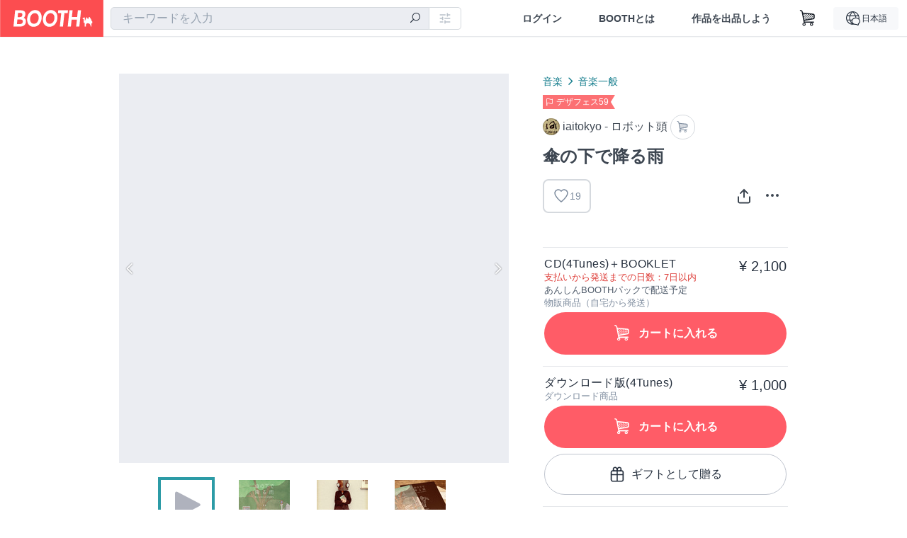

--- FILE ---
content_type: text/html; charset=utf-8
request_url: https://booth.pm/ja/items/1647884
body_size: 19663
content:
<!DOCTYPE html><html lang="ja"><head><link href="/manifest.json" rel="manifest" /><meta charset="utf-8" /><title>傘の下で降る雨 - iaitokyo ‐ ロボット頭 - BOOTH</title>
<meta name="description" content="雨が降る中、 ボクは不思議な子から傘をもらった。 その小さな傘に入ってふたりで歩いた。 行き先は一緒だったから…。 やがて雨が止むと、 ボクの心に降っていた雨もいつの間にか止んでいた。 「ねぇ、いつの日かまた…会えるかな。」">
<meta name="keywords" content="booth, ブース, pixiv, ピクシブ, イラスト, マンガ, 創作, オンラインストア, オンラインショップ, ネットショップ, ec, ネット通販">
<link rel="canonical" href="https://booth.pm/ja/items/1647884">
<meta name="twitter:site" content="booth_pm">
<meta name="twitter:card" content="summary_large_image">
<meta name="twitter:title" content="傘の下で降る雨 - iaitokyo ‐ ロボット頭 - BOOTH">
<meta name="twitter:description" content="雨が降る中、 ボクは不思議な子から傘をもらった。 その小さな傘に入ってふたりで歩いた。 行き先は一緒だったから…。 やがて雨が止むと、 ボクの心に降っていた雨もいつの間にか止んでいた。 「ねぇ、いつの日かまた…会えるかな。」">
<meta name="twitter:image" content="https://booth.pximg.net/c/1200x630_a3_g5_bffffff/62c28717-e32a-455a-95e5-aca22bf3c1ca/i/1647884/06ea11e5-0b2f-4a76-ae68-0368fd588f61_base_resized.jpg">
<meta property="og:type" content="product">
<meta property="og:title" content="傘の下で降る雨 - iaitokyo ‐ ロボット頭 - BOOTH">
<meta property="og:description" content="雨が降る中、 ボクは不思議な子から傘をもらった。 その小さな傘に入ってふたりで歩いた。 行き先は一緒だったから…。 やがて雨が止むと、 ボクの心に降っていた雨もいつの間にか止んでいた。 「ねぇ、いつの日かまた…会えるかな。」">
<meta property="og:image" content="https://booth.pximg.net/c/620x620/62c28717-e32a-455a-95e5-aca22bf3c1ca/i/1647884/06ea11e5-0b2f-4a76-ae68-0368fd588f61_base_resized.jpg">
<meta property="og:url" content="https://booth.pm/ja/items/1647884">
<meta name="proxy_shipping_enabled" content="true">
<meta name="robots" content="max-image-preview:large">
<meta name="ga:shop" content="">
<meta name="format-detection" content="telephone=no">
<meta name="ga_dimension1" content="customer">
<meta name="ga_dimension2" content="no"><meta content="IE=edge" http-equiv="X-UA-Compatible" /><meta content="G-RWT2QKJLDC" name="ga" /><meta content="&quot;production&quot;" name="js_const_env" /><meta content="&quot;booth.pm&quot;" name="js_const_base_domain" /><meta content="false" name="js_const_user_signed_in" /><meta content="&quot;ja&quot;" name="js_const_user_locale" /><meta content="false" name="js_const_user_locale_redirect_confirm" /><meta content="{&quot;ja&quot;:&quot;https://booth.pm/locale?locale=ja\u0026return_to=https%3A%2F%2Fbooth.pm%2Fja%2Fitems%2F1647884&quot;,&quot;en&quot;:&quot;https://booth.pm/locale?locale=en\u0026return_to=https%3A%2F%2Fbooth.pm%2Fen%2Fitems%2F1647884&quot;,&quot;ko&quot;:&quot;https://booth.pm/locale?locale=ko\u0026return_to=https%3A%2F%2Fbooth.pm%2Fko%2Fitems%2F1647884&quot;,&quot;zh-cn&quot;:&quot;https://booth.pm/locale?locale=zh-cn\u0026return_to=https%3A%2F%2Fbooth.pm%2Fzh-cn%2Fitems%2F1647884&quot;,&quot;zh-tw&quot;:&quot;https://booth.pm/locale?locale=zh-tw\u0026return_to=https%3A%2F%2Fbooth.pm%2Fzh-tw%2Fitems%2F1647884&quot;}" name="js_const_user_locale_redirect_urls" /><meta content="false" name="js_const_user_adult" /><meta content="null" name="js_const_user_uuid" /><meta content="&quot;https://accounts.booth.pm/wish_lists.json&quot;" name="js_const_wish_lists_url" /><meta content="191" name="js_const_item_name_max_length" /><meta content="6000" name="js_const_description_max_length" /><meta content="1024" name="js_const_downloadable_max_file_size" /><meta content="[&quot;.psd&quot;,&quot;.ai&quot;,&quot;.lip&quot;,&quot;.pdf&quot;,&quot;.mp3&quot;,&quot;.m4a&quot;,&quot;.wav&quot;,&quot;.aiff&quot;,&quot;.flac&quot;,&quot;.epub&quot;,&quot;.vroid&quot;,&quot;.vroidcustomitem&quot;,&quot;.vrm&quot;,&quot;.vrma&quot;,&quot;.xwear&quot;,&quot;.xavatar&quot;,&quot;.xroid&quot;,&quot;.jpg&quot;,&quot;.jpeg&quot;,&quot;.gif&quot;,&quot;.png&quot;,&quot;.mp4&quot;,&quot;.mov&quot;,&quot;.avi&quot;,&quot;.zip&quot;,&quot;.rar&quot;]" name="js_const_downloadable_acceptable_file_types" /><meta content="[&quot;.jpg&quot;,&quot;.jpeg&quot;,&quot;.gif&quot;,&quot;.png&quot;]" name="js_const_image_acceptable_file_types" /><meta content="&quot;https://creator-status.fanbox.cc&quot;" name="js_const_pixiv_fanbox_creator_endpoint" /><meta content="22" name="js_const_max_length_japanese" /><meta content="60" name="js_const_max_length_overseas" /><meta content="30" name="js_const_stock_reservation_min_stock_amount" /><meta content="&quot;71bad9c7-587e-4583-93f7-40873c573ffa&quot;" name="js_const_one_signal_app_id" /><meta content="744" name="js_const_mobile_breakpoint" /><meta content="&quot;market_show&quot;" name="js_const_ga_from" /><div class="mini-player-controller transition-opacity duration-[300ms] ease-in-out opacity-0 pointer-events-none" style="display: none;"><a class="scroller" data-smooth-scroll="true"><img class="mini-player-controller__image" src="https://asset.booth.pm/assets/thumbnail_placeholder_c_300-09027647543d43ee525b2a7fe28d5ed5a3b6069d0c596c89b21776543ed1c0fe.png" /></a><a class="scroller mini-player-information" data-smooth-scroll="true"><div class="mini-player-information__item-name"></div><div class="mini-player-information__shop-name"></div><div class="mini-player-information__navigation">試聴中の商品へスクロール</div></a><div class="mini-player-controls"><div class="mini-player-mode-ui"><div class="mini-player-mode-ui__knob"></div><div class="mini-player-mode-ui__short">15秒</div><div class="mini-player-mode-ui__full">フル</div></div><div class="mini-player-play-ui"><i class="no-margin js-icon icon-play"></i></div></div></div><meta content="initial-scale=1.0" id="viewport" name="viewport" /><meta name="csrf-param" content="authenticity_token" />
<meta name="csrf-token" content="pg07Nz32ERYVYS6OET7pFABLqq9DlbkksMj_8J8nkCcv1i86jCzvmNzRtiYcx7UOe30VYUz5B7PlQ_1l3yja9w" /><link rel="stylesheet" href="https://asset.booth.pm/assets/138c9910257178e3f565.css" media="all" /><style>.market-item-detail-article {
  background-repeat: no-repeat;
  background-size: cover;
  background-position: top;
  background-attachment: fixed;
}
@media screen and (min-width: 0px) and (max-width: 743px) {
  .market-item-detail-article .icon-verified {
    color: #ff5c67;
  }
}</style><style>.is-bg-image:after {
  position: static;
}
.recent_viewed_items_component {
  overflow: hidden;
  background-color: #fff;
  box-shadow: inset 0 -1px 0 0 #f2f4f5;
}
.recent_viewed_items_component .recent_viewed_items_title {
  color: #fc4d50;
  text-align: center;
  font-size: 0.6875rem;
  line-height: 2.3636363636;
  letter-spacing: 2px;
  text-transform: uppercase;
  font-family: -apple-system, BlinkMacSystemFont, Avenir-Heavy, Helvetica Neue, Segoe UI, Arial,
    ヒラギノ角ゴ ProN, Hiragino Kaku Gothic ProN, メイリオ, Meiryo, ＭＳ Ｐゴシック, sans-serif;
  font-weight: 600;
}
.recent_viewed_items_component .recent_viewed_items_wrapper {
  box-sizing: border-box;
  display: flex;
  align-items: stretch;
  justify-content: center;
  padding: 5px 4px 14px 5px;
}
.recent_viewed_items_component .recent_viewed_items_wrapper .show_history {
  display: flex;
  box-sizing: border-box;
  align-items: center;
  justify-content: center;
  flex: 0 0 8.6956521739%;
  width: 8.6956521739%;
  margin-left: 0.0905797101%;
  padding: 0 0.5435%;
  background-color: #fc4d50;
  border-radius: 2px;
  color: #fff;
  text-decoration: none;
  font-size: 0.6875rem;
  font-family: -apple-system, BlinkMacSystemFont, Avenir-Heavy, Helvetica Neue, Segoe UI, Arial,
    ヒラギノ角ゴ ProN, Hiragino Kaku Gothic ProN, メイリオ, Meiryo, ＭＳ Ｐゴシック, sans-serif;
  font-weight: 600;
}
.recent_viewed_items_component .recent_viewed_items_wrapper .recent_viewed_item_component {
  box-sizing: border-box;
  display: block;
  flex-basis: 4.6575342466%;
  flex-shrink: 0;
  width: 4.6575342466%;
  margin-right: 1.095890411%;
  background-size: cover;
  background-position: 50%;
  border-radius: 1px;
}
.recent_viewed_items_component .recent_viewed_items_wrapper .recent_viewed_item_component:hover {
  opacity: 0.89;
}
@media screen and (min-width: 0px) and (max-width: 743px) {
  .recent_viewed_items_component .recent_viewed_items_title {
    line-height: 2;
  }
  .recent_viewed_items_component .recent_viewed_items_wrapper {
    justify-content: flex-start;
    height: 100%;
    padding: 1.0666666667% 0.8%;
  }
  .recent_viewed_items_component .recent_viewed_items_wrapper .show_history {
    flex: 0 0 19.5%;
    width: 19.5%;
    margin-left: 0.3%;
    padding: 0;
    font-size: 0.5625rem;
  }
  .recent_viewed_items_component .recent_viewed_items_wrapper .recent_viewed_item_component {
    flex-basis: 12.6%;
    width: 12.6%;
    margin: 0 0.3%;
  }
}</style><style>@media screen and (min-width: 0px) and (max-width: 743px) {
  .u-align-items-sp-stretch {
    align-items: stretch !important;
  }
}</style><style>.booth-modal {
  position: fixed;
  top: 0;
  left: 0;
  right: 0;
  opacity: 0;
  visibility: hidden;
  bottom: 0;
  z-index: -1;
  overflow: auto;
  border-radius: 5px;
}
.booth-modal-on .booth-modal {
  opacity: 1;
  visibility: visible;
}
.booth-modal-on .booth-modal {
  z-index: 9500;
  -webkit-overflow-scrolling: touch;
}
.booth-overlay {
  box-sizing: border-box;
  z-index: -2;
  height: 100%;
  background: rgba(95, 105, 122, 0.39);
  position: fixed;
  top: 0;
  left: 0;
  right: 0;
  opacity: 0;
  visibility: hidden;
}
.booth-modal-on .booth-overlay {
  opacity: 1;
  visibility: visible;
  z-index: 9000;
}
.booth-modal-viewer {
  display: flex;
  justify-content: center;
  height: 100%;
}
.booth-modal-viewer-inner {
  text-align: center;
  vertical-align: middle;
  width: 100%;
  margin: auto 0;
}
.booth-modal-content-wrapper {
  display: inline-block;
  text-align: left;
  margin: 52px;
}
.booth-modal-head .btn {
  margin: 0;
  padding: 0;
  color: #fff;
}
.booth-modal-content {
  z-index: -1;
  background-color: #fff;
  box-shadow: 0 0 0 1px rgba(0, 0, 0, 0.05), 8px 8px 0 0 rgba(95, 105, 122, 0.39);
}
.booth-modal-content .panel {
  border: none;
}
.booth-modal-content .panel-head {
  background-color: #ebedf2;
  font-size: 0.8125rem;
  font-family: -apple-system, BlinkMacSystemFont, booth demi en, booth demi jp, メイリオ, Meiryo,
    ＭＳ Ｐゴシック, sans-serif;
  font-weight: 500;
}
.booth-modal-content .field {
  margin: 26px;
  padding: 0;
}
@media screen and (min-width: 0px) and (max-width: 743px) {
  .booth-modal {
    left: auto;
    right: auto;
    bottom: auto;
    box-sizing: border-box;
    width: 100%;
    height: 100%;
    margin: 0;
    padding: 0;
    border-radius: 0;
  }
  .booth-modal-content-wrapper {
    display: block;
    margin: 22px 8px;
  }
  .booth-modal-content {
    box-shadow: 0 0 0 1px rgba(0, 0, 0, 0.05);
  }
  .booth-modal-content .panel-head {
    font-size: 1rem;
  }
}</style><style>.item-card {
  position: relative;
  font-size: 1rem;
  transition: width 0.18s cubic-bezier(0.215, 0.61, 0.355, 1);
}
.item-card__summary {
  font-size: 0.8125rem;
  text-align: left;
}
.item-card__shop-name-anchor {
  color: #171d26;
  max-width: 312px;
  display: inline-block;
  overflow: hidden;
  text-overflow: ellipsis;
  white-space: nowrap;
  display: block;
}
.item-card__thumbnail-loader {
  display: none;
  position: absolute;
  left: 0;
  bottom: 0;
  right: 0;
  height: 6px;
  background-color: #c7c9d1;
  background-repeat: repeat-x;
  background-size: 40px 40px;
  background-image: linear-gradient(
    45deg,
    hsla(0, 0%, 100%, 0.3) 25%,
    transparent 0,
    transparent 50%,
    hsla(0, 0%, 100%, 0.3) 0,
    hsla(0, 0%, 100%, 0.3) 75%,
    transparent 0,
    transparent
  );
  animation: progress-bar-stripe 1s linear infinite;
}
.item-card__thumbnail-images {
  position: relative;
}
.item-card__thumbnail-images:after {
  content: '';
  display: block;
  padding-top: 100%;
}
.item-card__thumbnail-image {
  position: absolute;
  display: block;
  width: 100%;
  background-position: 50%;
  background-repeat: no-repeat;
  background-size: cover;
}
.item-card__thumbnail-image[style*='thumbnail-alert-312'][style|='background'] {
  background-size: cover;
}
.item-card__thumbnail-image:after {
  content: '';
  display: block;
  padding-top: 100%;
}</style><style>.eventname-flag {
  display: inline-block;
  vertical-align: top;
  max-width: 100%;
  line-height: 20px;
}
.eventname-flag--inner {
  position: relative;
  display: flex;
  align-items: center;
  box-sizing: border-box;
  height: 20px;
  padding: 0 0.3125em;
  background-color: rgba(252, 77, 80, 0.8);
  font-size: 0.75rem;
  color: #fff !important;
  text-decoration: none;
}
.eventname-flag--inner:after,
.eventname-flag--inner:before {
  content: '';
  position: absolute;
  left: 100%;
  width: 0;
  height: 0;
  border-style: solid;
  transform: scaleX(0.6);
  transform-origin: left center;
}
.eventname-flag--inner:after {
  top: 0;
  border-width: 10px 10px 0 0;
  border-color: rgba(252, 77, 80, 0.8) transparent transparent;
}
.eventname-flag--inner:before {
  bottom: 0;
  border-width: 10px 0 0 10px;
  border-color: transparent transparent transparent rgba(252, 77, 80, 0.8);
}
.eventname-flag--exhibition-open {
  height: 2em;
  padding: 3px 0.65em;
  background: transparent url(/static-images/effects/bg_event_badge_noise.gif) no-repeat;
  background-size: cover;
  color: #252f3d !important;
  font-size: 0.8125rem;
  font-family: -apple-system, BlinkMacSystemFont, Avenir-Heavy, Helvetica Neue, Segoe UI, Arial,
    ヒラギノ角ゴ ProN, Hiragino Kaku Gothic ProN, メイリオ, Meiryo, ＭＳ Ｐゴシック, sans-serif;
  font-weight: 600;
}
.eventname-flag--exhibition-open:after,
.eventname-flag--exhibition-open:before {
  display: none;
}
@media screen and (min-width: 0px) and (max-width: 743px) {
  .eventname-flag--inner {
    font-size: 0.6875rem;
  }
  .eventname-flag--exhibition-open {
    padding: 1px 0.65em;
  }
}</style><style>.icon-basket:before {
  content: '';
}</style><link rel="stylesheet" href="https://asset.booth.pm/assets/bf36634ea7e21bf2fb48.css" media="all" /><script src="https://asset.booth.pm/assets/aac9dc539fc6fb79a0e4.js" defer="defer" nonce="wnoMpNiQYc+nQzyL7qbfDVdSn5Bdg0puMvmKBVSf7U0="></script><script type="application/ld+json">{"@context":"https://schema.org","@type":"Product","name":"傘の下で降る雨","description":"雨が降る中、\nボクは不思議な子から傘をもらった。\nその小さな傘に入ってふたりで歩いた。\n行き先は一緒だったから…。\n\nやがて雨が止むと、\nボクの心に降っていた雨もいつの間にか止んでいた。\n「ねぇ、いつの日かまた…会えるかな。」\n","url":"https://booth.pm/ja/items/1647884","offers":{"priceCurrency":"JPY","availability":"https://schema.org/InStock","@type":"AggregateOffer","lowPrice":"1000","highPrice":"2100"},"brand":{"@type":"Brand","name":"iaitokyo ‐ ロボット頭","url":"https://iaitokyo.booth.pm/"},"image":"https://booth.pximg.net/c/620x620/62c28717-e32a-455a-95e5-aca22bf3c1ca/i/1647884/06ea11e5-0b2f-4a76-ae68-0368fd588f61_base_resized.jpg"}</script><link rel="icon" type="image/x-icon" href="https://asset.booth.pm/favicon.ico" /><link href="/static-images/pwa/icon_size_180.png" rel="apple-touch-icon-precomposed" /><meta /></head><body class="font-default-family flex flex-col min-h-full bg-white text-text-default text-base font-normal leading-snug desktop:leading-relaxed m-0 antialiased mobile:tracking-[-0.001em]"><header class=" sticky top-0 w-full z-[1000]" role="banner"><div><div class="w-full bg-white shadow-border300 shadow-header js-smooth-scroll-header js-sticky-header flex flex-col-reverse desktop:flex-col"><div class="[&amp;_a]:text-inherit [&amp;&gt;:nth-child(even)]:border-t"></div><nav class="flex h-[44px] desktop:h-[52px]" role="navigation"><div class="flex flex-terminal items-center shrink"><a class="block shrink-0" href="https://booth.pm/"><img alt="BOOTH" class="h-[44px] desktop:h-[52px] w-[123px] desktop:w-[146px] align-top" src="https://asset.booth.pm/assets/booth_logo-cd38e1da31e93676b081bd8f0aca2805f758f514c8e95dc3f1a8aac5e58dffec.svg" /></a><div class="w-full shrink hidden desktop:block" data-ga-from="market_show" data-portal-url="https://booth.pm/ja" data-search-params="{&quot;portal_domain&quot;:&quot;ja&quot;}" data-search-url="https://booth.pm/ja/items" id="js-item-search-box"></div></div><div class="flex items-stretch shrink-0"><div class="hidden desktop:flex"><div class="flex items-center justify-center h-[52px] no-underline text-ui-label w-auto text-[14px]"><a class="inline-block leading-none cursor-pointer box-border transition-all no-underline px-[26px] py-0 !text-text-gray600 hover:!text-[#505c6b] font-default-family font-semibold" id="sign_in" aria-label="ログイン" href="/users/sign_in">ログイン</a></div><div class="flex items-center justify-center h-[52px] no-underline text-ui-label w-auto text-[14px]"><a class="inline-block leading-none cursor-pointer box-border transition-all no-underline px-[26px] py-0 !text-text-gray600 hover:!text-[#505c6b] font-default-family font-semibold" aria-label="BOOTHとは" data-tracking="click" data-product-list="from market_show via global_nav to about" href="https://booth.pm/about">BOOTHとは</a></div><div class="flex items-center justify-center h-[52px] no-underline text-ui-label w-auto text-[14px]"><a class="inline-block leading-none cursor-pointer box-border transition-all no-underline px-[26px] py-0 !text-text-gray600 hover:!text-[#505c6b] font-default-family font-semibold" data-product-list="from market_show via nav to booth_guide" data-tracking="click" aria-label="作品を出品しよう" href="https://booth.pm/guide">作品を出品しよう</a></div></div><div class="flex desktop:hidden items-center justify-center w-[44px] h-[44px] leading-none cursor-pointer box-border text-ui-label link:text-ui-label visited:text-ui-label relative transition-all js-sp-search-trigger"><pixiv-icon name="24/BoothSearch"></pixiv-icon></div><a class="flex items-center justify-center size-[44px] desktop:size-[52px] inline-block leading-none cursor-pointer\
box-border !text-ui-label relative" id="show_cart" aria-label="ショッピングカート" href="https://booth.pm/carts"><pixiv-icon name="24/Basket"></pixiv-icon></a><div class="hidden desktop:flex items-center ml-[10px] mr-12"><div class="js-locale-switcher"></div></div><div class="desktop:hidden"><div data-activities-url="https://accounts.booth.pm/activities" data-booth-apps-url="https://booth.pm/booth_apps" data-conversations-url="https://accounts.booth.pm/conversations" data-dashboard-url="https://accounts.booth.pm/dashboard" data-faq-url="https://booth.pixiv.help/hc/" data-following-url="https://accounts.booth.pm/following" data-guide-url="https://booth.pm/guide" data-library-url="https://accounts.booth.pm/library" data-mail-notification-settings-url="https://accounts.booth.pm/notification_settings/edit" data-orders-url="https://accounts.booth.pm/orders" data-payment-url="https://booth.pm/payment" data-settings-url="https://accounts.booth.pm/settings" data-shop-exists="false" data-shop-manage-conversations-url="https://manage.booth.pm/conversations" data-shop-manage-items-url="https://manage.booth.pm/items" data-shop-manage-orders-url="https://manage.booth.pm/orders" data-shop-manage-sales-url="https://manage.booth.pm/sales" data-shop-manage-url="https://manage.booth.pm/" data-shop-manage-warehouse-url="https://manage.booth.pm/warehouse/reservations" data-signed-in="false" data-signin-url="/users/sign_in" data-signout-url="/users/sign_out" data-trading-url="https://booth.pm/trading_flowchart" id="js-navigation"></div></div></div></nav></div></div></header><div class="msg"></div><div class="fixed top-0 w-full z-[2000]" id="js-flash-message"></div><div id="js-toast-message"></div><div class="page-wrap box-border relative z-[2] flex-grow basis-auto bg-[#f1f5f8] shadow-[1px_0_0_0_rgba(0,0,0,0.05)] transition-all duration-[180ms] ease-in min-w-[970px] mobile:min-w-[auto]"><main role="main"><div class="market" data-ga-tracking-id="" data-product-brand="iaitokyo" data-product-category="33" data-product-event="designfesta59" data-product-id="1647884" data-product-list="market_show" data-product-name="傘の下で降る雨" data-product-price="1000" data-tracking="detail_item" id="items"><div class="market"></div><div data-page-type="market" id="js-item"></div><article><div class="market market-item-detail item-info-detail !bg-white"><div class="market-item-detail-article flex flex-col u-pb-400 items-center"><div class="container"><div class="market-item-detail__exhibition-banner"></div><div id="js-item-order"></div><div id="js-item-gift"></div><div class="u-pt-600 flex"><div class="summary !order-[1] l-col-2of5 u-pl-600"><div class="mobile:px-16 mobile:py-0"><div class="my-16 desktop:mt-0"><header class="auto-cols-[100%] gap-8 grid text-text-gray600 shop__text"><div id="js-item-category-breadcrumbs"></div><div class="empty:hidden flex gap-4 items-center"><div class="flex min-w-0"><div class="eventname-flag"><a class="eventname-flag--inner mr-[6px]" data-tracking="click" data-product-list="from market_show via eventname_flag to event_index" href="https://booth.pm/ja/events/designfesta59"><div><i class="icon-flag"></i></div><div class="eventname-flag__name">デザフェス59</div></a></div></div></div><div class="flex"><a class="grid grid-cols-[auto_1fr_min-content] gap-4 items-center no-underline w-fit !text-current" data-product-list="from market_show via market_item_detail to shop_index" data-tracking="click" target="_blank" rel="noopener" href="https://iaitokyo.booth.pm/"><img alt="iaitokyo ‐ ロボット頭" class="h-[24px] rounded-oval w-[24px]" src="https://booth.pximg.net/c/48x48/users/1657614/icon_image/fa28744a-ddce-4b0c-8f9c-4e489f2ac36e_base_resized.jpg" /><span class="text-ellipsis break-all whitespace-pre text-16 overflow-hidden">iaitokyo ‐ ロボット頭</span></a><a class="grid grid-cols-[auto_1fr_min-content] border border-border500 p-8 items-center no-underline rounded-oval text-text-gray300 shop__background--contents shop__border--text40 shop__text" title="カート" href="https://iaitokyo.booth.pm/cart"><pixiv-icon name="24/Basket" unsafe-non-guideline-scale="0.7"></pixiv-icon></a></div><h2 class="font-bold leading-[32px] m-0 text-[24px] break-all">傘の下で降る雨</h2><div class="flex items-start mt-8"><div class="mr-auto"><div id="js-item-wishlist-button"></div></div><div class="mt-[11px]" id="js-item-share-buttons"></div><div class="mt-[6px]" id="js-item-menu-buttons"></div></div></header></div><div><ul class="variations u-mt-300 border-b border-b-border300" id="variations"><li class="variation-item border-t border-t-border300"><div class="flex"><div class="min-w-0 flex-[1]"><div class="flex"><div class="min-w-0 flex flex-col u-mr-500 flex-[1]"><div class="variation-name u-text-wrap">CD(4Tunes)＋BOOKLET</div><div class="u-tpg-caption1 text-primary700">支払いから発送までの日数：7日以内</div><div class="u-tpg-caption1 text-[#505c6b]">あんしんBOOTHパックで配送予定</div><div class="u-tpg-caption1 text-text-gray300">物販商品（自宅から発送）</div></div><div class="variation-price text-right">¥ 2,100</div></div><div class="variation-cart"><div class="cart-button-wrap"><form class="button_to" method="post" action="https://iaitokyo.booth.pm/cart?added_to_cart=true&amp;via=market"><input type="hidden" name="_method" value="patch" /><button class="btn rounded-oval add-cart full-length" data-product-id="1647884" data-product-name="傘の下で降る雨" data-product-price="2100" data-product-brand="iaitokyo" data-product-category="33" data-product-event="designfesta59" data-product-variant="2614045" data-tracking="add_item" data-product-list="from market_show via market to add_item" data-ga-tracking-id="" type="submit"><input type="hidden" name="cart_item[variation_id]" id="cart_item_variation_id" value="2614045" /><i class="icon-basket bigger"></i><div class="cmd-label">カートに入れる</div></button><input type="hidden" name="authenticity_token" value="GbQRND0RCS0Wbi9pInbm31dcKYDgH4UdCsolrCztMVaQbwU5jMv3o9_et8Evj7rFLGqWTu9zO4pfQSc5bOJ7hg" /></form></div></div></div></div></li><li class="variation-item border-t border-t-border300"><div class="flex"><div class="min-w-0 flex-[1]"><div class="flex"><div class="min-w-0 flex flex-col u-mr-500 flex-[1]"><div class="variation-name u-text-wrap">ダウンロード版(4Tunes)</div><div class="u-tpg-caption1 text-text-gray300">ダウンロード商品</div></div><div class="variation-price text-right">¥ 1,000</div></div><div class="variation-cart"><div class="cart-button-wrap"><form class="button_to" method="post" action="https://iaitokyo.booth.pm/cart?added_to_cart=true&amp;via=market"><input type="hidden" name="_method" value="patch" /><button class="btn rounded-oval add-cart full-length" data-product-id="1647884" data-product-name="傘の下で降る雨" data-product-price="1000" data-product-brand="iaitokyo" data-product-category="33" data-product-event="designfesta59" data-product-variant="2614882" data-tracking="add_item" data-product-list="from market_show via market to add_item" data-ga-tracking-id="" type="submit"><input type="hidden" name="cart_item[variation_id]" id="cart_item_variation_id" value="2614882" /><i class="icon-basket bigger"></i><div class="cmd-label">カートに入れる</div></button><input type="hidden" name="authenticity_token" value="_l9ZKsB300yaj1hJmxgRRamlp0Dk4s_1N3-qAGPZ-c13hE0nca0twlM_wOGW4U1f0pMYjuuOcWJi9KiVI9azHQ" /></form><form class="button_to" method="post" action="https://iaitokyo.booth.pm/cart?added_to_cart=true&amp;via=market"><input type="hidden" name="_method" value="patch" /><button class="add-gift flex rounded-oval justify-center box-border items-center cursor-pointer text-text-default shop-theme-text-text border border-border600 shop-theme-border-text bg-white shop-theme-bg-contents w-full mt-8 py-16 text-center" data-product-id="1647884" data-product-name="傘の下で降る雨" data-product-price="1000" data-product-brand="iaitokyo" data-product-category="33" data-product-event="designfesta59" data-product-variant="2614882" data-tracking="add_item" data-product-list="from market_show via market as gift to add_item" data-ga-tracking-id="" type="submit"><input type="hidden" name="cart_item[variation_id]" id="cart_item_variation_id" value="2614882" /><input type="hidden" name="cart_item[is_gift]" id="cart_item_is_gift" value="true" /><pixiv-icon name="16/PresentBox" unsafe-non-guideline-scale="1.5"></pixiv-icon><div class="typography-16 pl-8">ギフトとして贈る</div></button><input type="hidden" name="authenticity_token" value="IXriGI6HCTaKZpnHkCI5eXZ4EN6KGdZhN-_PNBBNWIqoofYVP133uEPWAW-d22VjDU6vEIV1aPZiZM2hUEISWg" /></form></div></div></div></div></li></ul></div></div><div class="flex flex-col gap-24 py-24"><div id="js-item-published-date"></div><h4 class="typography-14 shop-theme-text--default flex items-center !m-0" style="font-feature-settings: &quot;palt&quot;;"><pixiv-icon name="32/Question" unsafe-non-guideline-scale="0.5"></pixiv-icon><a target="_blank" class="ml-4 no-underline hover:underline shop-theme-text--default" rel="noopener" href="https://booth.pixiv.help/hc/ja/sections/13288068355225">「ギフトとして贈る」とは</a><i class="icon-arrow-open-right s-1x"></i></h4><div class="!p-0" data-has-privacy-policy="false" id="js-item-payment-and-shipping-terms"></div></div></div><div class="l-col-3of5 u-pr-500 !order-[0]"><div class="primary-image-area"><div><div class="market-item-detail-item-image-wrapper"><iframe width="560" height="315" src="https://www.youtube.com/embed/eqcdarbqnac?rel=0" frameborder="0" allowfullscreen sandbox="allow-scripts allow-same-origin allow-popups allow-popups-to-escape-sandbox allow-presentation" class="wide-content"></iframe></div></div><div><div class="market-item-detail-item-image-wrapper"><img alt="傘の下で降る雨" class="market-item-detail-item-image" data-origin="https://booth.pximg.net/62c28717-e32a-455a-95e5-aca22bf3c1ca/i/1647884/06ea11e5-0b2f-4a76-ae68-0368fd588f61.jpg" src="https://booth.pximg.net/62c28717-e32a-455a-95e5-aca22bf3c1ca/i/1647884/06ea11e5-0b2f-4a76-ae68-0368fd588f61_base_resized.jpg" /></div></div><div><div class="market-item-detail-item-image-wrapper"><img alt="傘の下で降る雨" class="market-item-detail-item-image" data-lazy="https://booth.pximg.net/62c28717-e32a-455a-95e5-aca22bf3c1ca/i/1647884/efc157e2-0f6e-4bed-802a-399808cf008a_base_resized.jpg" data-origin="https://booth.pximg.net/62c28717-e32a-455a-95e5-aca22bf3c1ca/i/1647884/efc157e2-0f6e-4bed-802a-399808cf008a.jpg" /></div></div><div><div class="market-item-detail-item-image-wrapper"><img alt="傘の下で降る雨" class="market-item-detail-item-image" data-lazy="https://booth.pximg.net/62c28717-e32a-455a-95e5-aca22bf3c1ca/i/1647884/866e34b1-d100-420c-a41d-db837c0f3e8e_base_resized.jpg" data-origin="https://booth.pximg.net/62c28717-e32a-455a-95e5-aca22bf3c1ca/i/1647884/866e34b1-d100-420c-a41d-db837c0f3e8e.jpg" /></div></div></div><div class="primary-image-thumbnails image-list mobile:hidden"><a class="pointer"><div class="embedded-content-thumbnail slick-thumbnail-border"><i class="icon-play s-4x"></i></div></a><a class="pointer"><div class="slick-thumbnail-border"><img src="https://booth.pximg.net/c/72x72_a2_g5/62c28717-e32a-455a-95e5-aca22bf3c1ca/i/1647884/06ea11e5-0b2f-4a76-ae68-0368fd588f61_base_resized.jpg" /></div></a><a class="pointer"><div class="slick-thumbnail-border"><img src="https://booth.pximg.net/c/72x72_a2_g5/62c28717-e32a-455a-95e5-aca22bf3c1ca/i/1647884/efc157e2-0f6e-4bed-802a-399808cf008a_base_resized.jpg" /></div></a><a class="pointer"><div class="slick-thumbnail-border"><img src="https://booth.pximg.net/c/72x72_a2_g5/62c28717-e32a-455a-95e5-aca22bf3c1ca/i/1647884/866e34b1-d100-420c-a41d-db837c0f3e8e_base_resized.jpg" /></div></a></div><div class="u-my-300 rounded-4 !bg-ui-background400"><section><div class="player" data-src="https://s2.booth.pm/62c28717-e32a-455a-95e5-aca22bf3c1ca/s/1647884/full/9f567301-2134-4559-8f37-8cd7bdb338bf.mp3"><div class="player_control"><div class="icon-play"></div><div class="icon-pause"></div><div class="icon-attention"></div></div><div class="player_status"><div class="player_visualize"><div class="player_album">傘の下で降る雨</div><div class="player_artist">iaitokyo</div></div><div class="player_status_overall_bg"></div><div class="player_status_overall"><div class="player_status_passage"></div><div class="label loading_label">ロード中...</div><div class="label aborted_label">再生できません</div></div></div></div></section></div><section class="main-info-column"><div class="js-market-item-detail-description description"><table class="tracks"><tr><td class="track-number">1</td><td><span class="track-title">あの日もボクは泣いていた</span></td></tr><tr><td class="track-number">2</td><td><span class="track-title">みつけっこ</span></td></tr><tr><td class="track-number">3</td><td><span class="track-title">言葉のこたえ</span></td></tr><tr><td class="track-number">4</td><td><span class="track-title">扉</span></td></tr></table><p class="autolink break-words typography-16 whitespace-pre-line">雨が降る中、
ボクは不思議な子から傘をもらった。
その小さな傘に入ってふたりで歩いた。
行き先は一緒だったから…。

やがて雨が止むと、
ボクの心に降っていた雨もいつの間にか止んでいた。
「ねぇ、いつの日かまた…会えるかな。」
</p></div></section><div class="my-40"><section class="grid desktop:gap-40 mobile:gap-24"><section class="shop__text"><h2 class="break-words font-bold leading-[32px] !m-0 pb-16 text-[24px] desktop:pb-8"></h2><p class="break-words js-autolink !m-0 !p-0 whitespace-pre-line typography-14 desktop:typography-16">Paradigm「傘の下で降る雨」
（4Tunes＋30P書き下ろしイラスト画集ブックレット） 

1.あの日もボクは泣いていた
2.みつけっこ
3.言葉のこたえ
4.扉

▼特設サイト▼
http://iaitokyo.com/pdgm/kasafuru/index.html

&quot;Paradigm series&quot; 
現代の東京と並行して存在するパラレルワールドのセカイ
「トウキョウパラドックス」をテーマにした作品。</p></section><section class="shop__text"><h2 class="break-words font-bold leading-[32px] !m-0 pb-16 text-[24px] desktop:pb-8"></h2><p class="break-words js-autolink !m-0 !p-0 whitespace-pre-line typography-14 desktop:typography-16">▼商品について 
・CD(4Tunes)＋BOOKLET
　CDとブックレット
　チョコレート色のロボット頭コットンパルプ封筒入り

ブックレットも30ページのボリューム
封筒はコットンの触り心地もお気に入り！

・ダウンロード版(4Tunes) 
　曲のみのダウンロード(MP3バージョン)です。</p></section><section class="shop__text"><h2 class="break-words font-bold leading-[32px] !m-0 pb-16 text-[24px] desktop:pb-8"></h2><p class="break-words js-autolink !m-0 !p-0 whitespace-pre-line typography-14 desktop:typography-16">▼配送・送料について
配送は匿名配送の「あんしんBOOTHパック」を利用しています。
※商品代金には梱包資材代が含まれています。 
※送料が異なる商品を複数点購入した場合は、その中で最も高い送料が適用となります。</p></section><section class="[&amp;&gt;iframe]:w-full"><iframe width="560" height="315" src="https://www.youtube.com/embed/eqcdarbqnac?rel=0" frameborder="0" allowfullscreen sandbox="allow-scripts allow-same-origin allow-popups allow-popups-to-escape-sandbox allow-presentation"></iframe></section></section></div></div></div><div class="pt-8 pb-40 desktop:pt-40"><div id="js-item-tag-list"></div></div><div class="shop-items border-t border-t-border300 u-py-500 u-pb-sp-200"><div class="mobile:px-16 mobile:py-0 container"><section><div class="flex flex-row items-center u-align-items-sp-stretch u-mb-300 mobile:flex-col"><div class="shop-info flex items-center u-mb-sp-300 mr-auto"><div class="shop-items-owner-info"><a target="_blank" class="nav" data-tracking="click" data-product-list="from market_show to shop_index via shop_name" rel="noopener" href="https://iaitokyo.booth.pm/"><div class="user-avatar" style="background-image: url(https://booth.pximg.net/c/128x128/users/1657614/icon_image/fa28744a-ddce-4b0c-8f9c-4e489f2ac36e_base_resized.jpg)" title="iaitokyo"></div></a></div><div class="shop-name overflow-hidden whitespace-nowrap text-ellipsis"><a class="nav u-tpg-title2" target="_blank" data-product-list="from market_show via shop_items to shop_index" data-tracking="click" rel="noopener" href="https://iaitokyo.booth.pm/">iaitokyo ‐ ロボット頭</a></div></div><div class="js-follow-button" data-follow-path="/follow/iaitokyo" data-ga-from="market_show" data-subdomain="iaitokyo"></div><div class="js-fanbox-link u-ml-300 u-mt-sp-200 mobile:!ml-0"><a class="btn small fanbox mobile:w-full flex items-center justify-center" target="_blank" data-product-list="fanbox" data-pixiv-uid="18054079" rel="noopener" href="#"><span class="cmd-label">FANBOX開設中</span></a></div></div></section><ul class="l-cards-5cols l-cards-sp-2cols"><li class="item-card l-card " data-product-brand="iaitokyo" data-product-category="33" data-product-event="m3-2025a" data-product-id="7569812" data-product-list="from market_show via shop_items_multiline to market_item" data-product-name="ロボット頭「ヒトヨ」" data-product-price="600" data-tracking="impression_item"><div class="item-card__wrap" id="item_7569812"><div class="item-card__thumbnail js-thumbnail"><div class="item-card__thumbnail-images"><a target="_self" class="js-thumbnail-image item-card__thumbnail-image lazyload" data-tracking="click_item" data-original="https://booth.pximg.net/c/300x300_a2_g5/62c28717-e32a-455a-95e5-aca22bf3c1ca/i/7569812/85c73737-8f15-4fbb-bffc-4d1fb6500974_base_resized.jpg" href="https://booth.pm/ja/items/7569812"></a><div class="item-card__thumbnail-loader js-loader"></div></div><div class="mini-player-thumbnail" data-full="https://s2.booth.pm/62c28717-e32a-455a-95e5-aca22bf3c1ca/s/7569812/full/a88de396-3c4c-45ca-89f2-f7216fceed73.mp3" data-item-card-uuid="495fe877-ecc9-44f1-b687-2c021e63d934" data-item-image="https://booth.pximg.net/c/300x300_a2_g5/62c28717-e32a-455a-95e5-aca22bf3c1ca/i/7569812/85c73737-8f15-4fbb-bffc-4d1fb6500974_base_resized.jpg" data-item-name="ロボット頭「ヒトヨ」" data-shop-name="iaitokyo ‐ ロボット頭" data-short="https://s2.booth.pm/62c28717-e32a-455a-95e5-aca22bf3c1ca/s/7569812/short/60476eaf-2f1c-4c9b-972d-f848180652f4.mp3" id="495fe877-ecc9-44f1-b687-2c021e63d934"><a href="https://booth.pm/ja/items/7569812"><div class="mini-player-thumbnail__wrapper"><div class="mini-player-thumbnail__link"><div class="mini-player-thumbnail__link-button">詳細</div></div></div></a><div class="mini-player-thumbnail__button-wrapper js-mini-player-button"><div class="mini-player-thumbnail__loader js-mini-player-loader"><div class="mini-player-thumbnail__loading js-mini-player-loading"></div></div><div class="mini-player-thumbnail__button"></div><div class="mini-player-thumbnail__icon"><div class="js-icon icon-play inline-block"></div></div></div></div><div class="item-card__eventname-flags"><div class="u-mb-200"><div class="flex min-w-0"><div class="eventname-flag"><a class="eventname-flag--inner mr-[6px]" data-tracking="click" data-product-list="from market_show via eventname_flag to event_index" href="https://booth.pm/ja/events/m3-2025a"><div><i class="icon-flag"></i></div><div class="eventname-flag__name">M3-2025秋</div></a></div></div></div></div></div><div class="item-card__summary"><div class="item-card__category"><a class="item-card__category-anchor nav-reverse" data-product-list="from market_show via shop_items_multiline to category_index" data-tracking="click" href="https://booth.pm/ja/browse/%E9%9F%B3%E6%A5%BD%E4%B8%80%E8%88%AC">音楽一般</a></div><div class="l-item-card-badge flex flex-wrap gap-4 mt-2 empty:mt-0"></div><div class="item-card__title"><a target="_self" class="item-card__title-anchor--multiline nav !min-h-[auto]" data-tracking="click_item" href="https://booth.pm/ja/items/7569812">ロボット頭「ヒトヨ」</a></div><div class="item-card__shop-info"><a class="item-card__shop-name-anchor nav" target="_blank" data-product-list="from market_show via shop_items_multiline to shop_index" data-tracking="click" rel="noopener" href="https://iaitokyo.booth.pm/"><div class="flex items-center"><img alt="iaitokyo ‐ ロボット頭" class="user-avatar at-item-footer lazyload" data-original="https://booth.pximg.net/c/48x48/users/1657614/icon_image/fa28744a-ddce-4b0c-8f9c-4e489f2ac36e_base_resized.jpg" /><div class="item-card__shop-name">iaitokyo ‐ ロボット頭</div></div></a></div><div class="flex items-center justify-between mt-2"><div class="price text-primary400 text-left u-tpg-caption2">¥ 600</div><div class="l-item-card-favorite"><div class="js-item-card-wish-list-button" data-ga-from="market_show" data-ga-via="shop_items_multiline" data-item-id="7569812"></div></div></div></div></div></li><li class="item-card l-card " data-product-brand="iaitokyo" data-product-category="33" data-product-event="m3-2024s" data-product-id="5659090" data-product-list="from market_show via shop_items_multiline to market_item" data-product-name="ロボット頭「TYPE A」" data-product-price="2600" data-tracking="impression_item"><div class="item-card__wrap" id="item_5659090"><div class="item-card__thumbnail js-thumbnail"><div class="item-card__thumbnail-images"><a target="_self" class="js-thumbnail-image item-card__thumbnail-image lazyload" data-tracking="click_item" data-original="https://booth.pximg.net/c/300x300_a2_g5/62c28717-e32a-455a-95e5-aca22bf3c1ca/i/5659090/2317c4f2-e3d5-4630-b5b3-c27bc9d5e20a_base_resized.jpg" href="https://booth.pm/ja/items/5659090"></a><div class="item-card__thumbnail-loader js-loader"></div></div><div class="mini-player-thumbnail" data-full="https://s2.booth.pm/62c28717-e32a-455a-95e5-aca22bf3c1ca/s/5659090/full/bdbc0dc5-4ea6-4663-9ef4-c30d2db38997.mp3" data-item-card-uuid="8c3ccb4f-8ed0-4e01-b7b3-80df37c8acd2" data-item-image="https://booth.pximg.net/c/300x300_a2_g5/62c28717-e32a-455a-95e5-aca22bf3c1ca/i/5659090/2317c4f2-e3d5-4630-b5b3-c27bc9d5e20a_base_resized.jpg" data-item-name="ロボット頭「TYPE A」" data-shop-name="iaitokyo ‐ ロボット頭" data-short="https://s2.booth.pm/62c28717-e32a-455a-95e5-aca22bf3c1ca/s/5659090/short/3c8bcf29-4444-4382-9db0-57784320d0d5.mp3" id="8c3ccb4f-8ed0-4e01-b7b3-80df37c8acd2"><a href="https://booth.pm/ja/items/5659090"><div class="mini-player-thumbnail__wrapper"><div class="mini-player-thumbnail__link"><div class="mini-player-thumbnail__link-button">詳細</div></div></div></a><div class="mini-player-thumbnail__button-wrapper js-mini-player-button"><div class="mini-player-thumbnail__loader js-mini-player-loader"><div class="mini-player-thumbnail__loading js-mini-player-loading"></div></div><div class="mini-player-thumbnail__button"></div><div class="mini-player-thumbnail__icon"><div class="js-icon icon-play inline-block"></div></div></div></div><div class="item-card__eventname-flags"><div class="u-mb-200"><div class="flex min-w-0"><div class="eventname-flag"><a class="eventname-flag--inner mr-[6px]" data-tracking="click" data-product-list="from market_show via eventname_flag to event_index" href="https://booth.pm/ja/events/m3-2024s"><div><i class="icon-flag"></i></div><div class="eventname-flag__name">M3-2024spring</div></a></div></div></div></div></div><div class="item-card__summary"><div class="item-card__category"><a class="item-card__category-anchor nav-reverse" data-product-list="from market_show via shop_items_multiline to category_index" data-tracking="click" href="https://booth.pm/ja/browse/%E9%9F%B3%E6%A5%BD%E4%B8%80%E8%88%AC">音楽一般</a></div><div class="l-item-card-badge flex flex-wrap gap-4 mt-2 empty:mt-0"></div><div class="item-card__title"><a target="_self" class="item-card__title-anchor--multiline nav !min-h-[auto]" data-tracking="click_item" href="https://booth.pm/ja/items/5659090">ロボット頭「TYPE A」</a></div><div class="item-card__shop-info"><a class="item-card__shop-name-anchor nav" target="_blank" data-product-list="from market_show via shop_items_multiline to shop_index" data-tracking="click" rel="noopener" href="https://iaitokyo.booth.pm/"><div class="flex items-center"><img alt="iaitokyo ‐ ロボット頭" class="user-avatar at-item-footer lazyload" data-original="https://booth.pximg.net/c/48x48/users/1657614/icon_image/fa28744a-ddce-4b0c-8f9c-4e489f2ac36e_base_resized.jpg" /><div class="item-card__shop-name">iaitokyo ‐ ロボット頭</div></div></a></div><div class="flex items-center justify-between mt-2"><div class="price text-primary400 text-left u-tpg-caption2">¥ 2,600</div><div class="l-item-card-favorite"><div class="js-item-card-wish-list-button" data-ga-from="market_show" data-ga-via="shop_items_multiline" data-item-id="5659090"></div></div></div></div></div></li><li class="item-card l-card " data-product-brand="iaitokyo" data-product-category="66" data-product-event="designfesta61" data-product-id="7164865" data-product-list="from market_show via shop_items_multiline to market_item" data-product-name="ロボット頭のあたまラバーストラップ" data-product-price="1600" data-tracking="impression_item"><div class="item-card__wrap" id="item_7164865"><div class="item-card__thumbnail js-thumbnail"><div class="item-card__thumbnail-images"><a target="_self" class="js-thumbnail-image item-card__thumbnail-image lazyload" data-tracking="click_item" data-original="https://booth.pximg.net/c/300x300_a2_g5/62c28717-e32a-455a-95e5-aca22bf3c1ca/i/7164865/272e6f46-380f-4d2e-9d6a-8feecb48265e_base_resized.jpg" href="https://booth.pm/ja/items/7164865"></a><a target="_self" class="js-thumbnail-image item-card__thumbnail-image !hidden" data-tracking="click_item" data-original="https://booth.pximg.net/c/300x300_a2_g5/62c28717-e32a-455a-95e5-aca22bf3c1ca/i/7164865/cacec473-5896-49fb-8507-2d4b2effeed2_base_resized.jpg" href="https://booth.pm/ja/items/7164865"></a><a target="_self" class="js-thumbnail-image item-card__thumbnail-image !hidden" data-tracking="click_item" data-original="https://booth.pximg.net/c/300x300_a2_g5/62c28717-e32a-455a-95e5-aca22bf3c1ca/i/7164865/5d853bb3-636a-4459-baa6-dad9794f6e43_base_resized.jpg" href="https://booth.pm/ja/items/7164865"></a><div class="item-card__thumbnail-loader js-loader"></div></div><div class="item-card__eventname-flags"><div class="u-mb-200"><div class="flex min-w-0"><div class="eventname-flag"><a class="eventname-flag--inner mr-[6px]" data-tracking="click" data-product-list="from market_show via eventname_flag to event_index" href="https://booth.pm/ja/events/designfesta61"><div><i class="icon-flag"></i></div><div class="eventname-flag__name">デザフェス61</div></a></div></div></div></div></div><div class="item-card__summary"><div class="item-card__category"><a class="item-card__category-anchor nav-reverse" data-product-list="from market_show via shop_items_multiline to category_index" data-tracking="click" href="https://booth.pm/ja/browse/%E3%82%AD%E3%83%BC%E3%83%9B%E3%83%AB%E3%83%80%E3%83%BC%E3%83%BB%E3%82%B9%E3%83%88%E3%83%A9%E3%83%83%E3%83%97">キーホルダー・ストラップ</a></div><div class="l-item-card-badge flex flex-wrap gap-4 mt-2 empty:mt-0"></div><div class="item-card__title"><a target="_self" class="item-card__title-anchor--multiline nav !min-h-[auto]" data-tracking="click_item" href="https://booth.pm/ja/items/7164865">ロボット頭のあたまラバーストラップ</a></div><div class="item-card__shop-info"><a class="item-card__shop-name-anchor nav" target="_blank" data-product-list="from market_show via shop_items_multiline to shop_index" data-tracking="click" rel="noopener" href="https://iaitokyo.booth.pm/"><div class="flex items-center"><img alt="iaitokyo ‐ ロボット頭" class="user-avatar at-item-footer lazyload" data-original="https://booth.pximg.net/c/48x48/users/1657614/icon_image/fa28744a-ddce-4b0c-8f9c-4e489f2ac36e_base_resized.jpg" /><div class="item-card__shop-name">iaitokyo ‐ ロボット頭</div></div></a></div><div class="flex items-center justify-between mt-2"><div class="price text-primary400 text-left u-tpg-caption2">¥ 1,600</div><div class="l-item-card-favorite"><div class="js-item-card-wish-list-button" data-ga-from="market_show" data-ga-via="shop_items_multiline" data-item-id="7164865"></div></div></div></div></div></li><li class="item-card l-card " data-product-brand="iaitokyo" data-product-category="33" data-product-event="bunfree-tokyo40" data-product-id="4772209" data-product-list="from market_show via shop_items_multiline to market_item" data-product-name="ANSWER OF FANTASY" data-product-price="750" data-tracking="impression_item"><div class="item-card__wrap" id="item_4772209"><div class="item-card__thumbnail js-thumbnail"><div class="item-card__thumbnail-images"><a target="_self" class="js-thumbnail-image item-card__thumbnail-image lazyload" data-tracking="click_item" data-original="https://booth.pximg.net/c/300x300_a2_g5/62c28717-e32a-455a-95e5-aca22bf3c1ca/i/4772209/d9c20fe7-802e-414a-bd5b-bab1eb835200_base_resized.jpg" href="https://booth.pm/ja/items/4772209"></a><a target="_self" class="js-thumbnail-image item-card__thumbnail-image !hidden" data-tracking="click_item" data-original="https://booth.pximg.net/c/300x300_a2_g5/62c28717-e32a-455a-95e5-aca22bf3c1ca/i/4772209/2cec8ebd-b78d-4820-9e92-70b0af611894_base_resized.jpg" href="https://booth.pm/ja/items/4772209"></a><a target="_self" class="js-thumbnail-image item-card__thumbnail-image !hidden" data-tracking="click_item" data-original="https://booth.pximg.net/c/300x300_a2_g5/62c28717-e32a-455a-95e5-aca22bf3c1ca/i/4772209/2bfa3142-e0b7-4d9d-b341-bac48162e537_base_resized.jpg" href="https://booth.pm/ja/items/4772209"></a><div class="item-card__thumbnail-loader js-loader"></div></div><div class="mini-player-thumbnail" data-full="https://s2.booth.pm/62c28717-e32a-455a-95e5-aca22bf3c1ca/s/4772209/full/95f799cf-67c6-4bb6-b643-6e43f598aebc.mp3" data-item-card-uuid="dfde7519-fd8a-4537-8b6d-616aa4c1ee32" data-item-image="https://booth.pximg.net/c/300x300_a2_g5/62c28717-e32a-455a-95e5-aca22bf3c1ca/i/4772209/d9c20fe7-802e-414a-bd5b-bab1eb835200_base_resized.jpg" data-item-name="ANSWER OF FANTASY" data-shop-name="iaitokyo ‐ ロボット頭" data-short="https://s2.booth.pm/62c28717-e32a-455a-95e5-aca22bf3c1ca/s/4772209/short/da825f74-6e1a-43c8-87e8-a97f9831e7b1.mp3" id="dfde7519-fd8a-4537-8b6d-616aa4c1ee32"><a href="https://booth.pm/ja/items/4772209"><div class="mini-player-thumbnail__wrapper"><div class="mini-player-thumbnail__link"><div class="mini-player-thumbnail__link-button">詳細</div></div></div></a><div class="mini-player-thumbnail__button-wrapper js-mini-player-button"><div class="mini-player-thumbnail__loader js-mini-player-loader"><div class="mini-player-thumbnail__loading js-mini-player-loading"></div></div><div class="mini-player-thumbnail__button"></div><div class="mini-player-thumbnail__icon"><div class="js-icon icon-play inline-block"></div></div></div></div><div class="item-card__eventname-flags"><div class="u-mb-200"><div class="flex min-w-0"><div class="eventname-flag"><a class="eventname-flag--inner mr-[6px]" data-tracking="click" data-product-list="from market_show via eventname_flag to event_index" href="https://booth.pm/ja/events/bunfree-tokyo40"><div><i class="icon-flag"></i></div><div class="eventname-flag__name">文フリ東京40</div></a></div></div></div></div></div><div class="item-card__summary"><div class="item-card__category"><a class="item-card__category-anchor nav-reverse" data-product-list="from market_show via shop_items_multiline to category_index" data-tracking="click" href="https://booth.pm/ja/browse/%E9%9F%B3%E6%A5%BD%E4%B8%80%E8%88%AC">音楽一般</a></div><div class="l-item-card-badge flex flex-wrap gap-4 mt-2 empty:mt-0"></div><div class="item-card__title"><a target="_self" class="item-card__title-anchor--multiline nav !min-h-[auto]" data-tracking="click_item" href="https://booth.pm/ja/items/4772209">ANSWER OF FANTASY</a></div><div class="item-card__shop-info"><a class="item-card__shop-name-anchor nav" target="_blank" data-product-list="from market_show via shop_items_multiline to shop_index" data-tracking="click" rel="noopener" href="https://iaitokyo.booth.pm/"><div class="flex items-center"><img alt="iaitokyo ‐ ロボット頭" class="user-avatar at-item-footer lazyload" data-original="https://booth.pximg.net/c/48x48/users/1657614/icon_image/fa28744a-ddce-4b0c-8f9c-4e489f2ac36e_base_resized.jpg" /><div class="item-card__shop-name">iaitokyo ‐ ロボット頭</div></div></a></div><div class="flex items-center justify-between mt-2"><div class="price text-primary400 text-left u-tpg-caption2">¥ 750~</div><div class="l-item-card-favorite"><div class="js-item-card-wish-list-button" data-ga-from="market_show" data-ga-via="shop_items_multiline" data-item-id="4772209"></div></div></div></div></div></li><li class="item-card l-card " data-product-brand="iaitokyo" data-product-category="33" data-product-event="comitia153" data-product-id="3366110" data-product-list="from market_show via shop_items_multiline to market_item" data-product-name="迷い道とバケツ猫" data-product-price="750" data-tracking="impression_item"><div class="item-card__wrap" id="item_3366110"><div class="item-card__thumbnail js-thumbnail"><div class="item-card__thumbnail-images"><a target="_self" class="js-thumbnail-image item-card__thumbnail-image lazyload" data-tracking="click_item" data-original="https://booth.pximg.net/c/300x300_a2_g5/62c28717-e32a-455a-95e5-aca22bf3c1ca/i/3366110/1bb006f3-8326-4659-9144-44b117ff347d_base_resized.jpg" href="https://booth.pm/ja/items/3366110"></a><a target="_self" class="js-thumbnail-image item-card__thumbnail-image !hidden" data-tracking="click_item" data-original="https://booth.pximg.net/c/300x300_a2_g5/62c28717-e32a-455a-95e5-aca22bf3c1ca/i/3366110/83c09528-be78-4daa-ab09-4251a7f4eeac_base_resized.jpg" href="https://booth.pm/ja/items/3366110"></a><a target="_self" class="js-thumbnail-image item-card__thumbnail-image !hidden" data-tracking="click_item" data-original="https://booth.pximg.net/c/300x300_a2_g5/62c28717-e32a-455a-95e5-aca22bf3c1ca/i/3366110/78282b39-3661-4682-90db-30258ec7a2c4_base_resized.jpg" href="https://booth.pm/ja/items/3366110"></a><a target="_self" class="js-thumbnail-image item-card__thumbnail-image !hidden" data-tracking="click_item" data-original="https://booth.pximg.net/c/300x300_a2_g5/62c28717-e32a-455a-95e5-aca22bf3c1ca/i/3366110/1697488c-5ece-4f3e-aea0-6d1bdf5d3b03_base_resized.jpg" href="https://booth.pm/ja/items/3366110"></a><div class="item-card__thumbnail-loader js-loader"></div></div><div class="mini-player-thumbnail" data-full="https://s2.booth.pm/62c28717-e32a-455a-95e5-aca22bf3c1ca/s/3366110/full/ac2780dc-2311-455b-a2a1-888f74213b0e.mp3" data-item-card-uuid="d1fb8302-e6fd-4cba-a133-718685087eae" data-item-image="https://booth.pximg.net/c/300x300_a2_g5/62c28717-e32a-455a-95e5-aca22bf3c1ca/i/3366110/1bb006f3-8326-4659-9144-44b117ff347d_base_resized.jpg" data-item-name="迷い道とバケツ猫" data-shop-name="iaitokyo ‐ ロボット頭" data-short="https://s2.booth.pm/62c28717-e32a-455a-95e5-aca22bf3c1ca/s/3366110/short/c57d0029-5f96-454e-9198-30d9469180dd.mp3" id="d1fb8302-e6fd-4cba-a133-718685087eae"><a href="https://booth.pm/ja/items/3366110"><div class="mini-player-thumbnail__wrapper"><div class="mini-player-thumbnail__link"><div class="mini-player-thumbnail__link-button">詳細</div></div></div></a><div class="mini-player-thumbnail__button-wrapper js-mini-player-button"><div class="mini-player-thumbnail__loader js-mini-player-loader"><div class="mini-player-thumbnail__loading js-mini-player-loading"></div></div><div class="mini-player-thumbnail__button"></div><div class="mini-player-thumbnail__icon"><div class="js-icon icon-play inline-block"></div></div></div></div><div class="item-card__eventname-flags"><div class="u-mb-200"><div class="flex min-w-0"><div class="eventname-flag"><a class="eventname-flag--inner mr-[6px]" data-tracking="click" data-product-list="from market_show via eventname_flag to event_index" href="https://booth.pm/ja/events/comitia153"><div><i class="icon-flag"></i></div><div class="eventname-flag__name">コミティア153</div></a></div></div></div></div></div><div class="item-card__summary"><div class="item-card__category"><a class="item-card__category-anchor nav-reverse" data-product-list="from market_show via shop_items_multiline to category_index" data-tracking="click" href="https://booth.pm/ja/browse/%E9%9F%B3%E6%A5%BD%E4%B8%80%E8%88%AC">音楽一般</a></div><div class="l-item-card-badge flex flex-wrap gap-4 mt-2 empty:mt-0"></div><div class="item-card__title"><a target="_self" class="item-card__title-anchor--multiline nav !min-h-[auto]" data-tracking="click_item" href="https://booth.pm/ja/items/3366110">迷い道とバケツ猫</a></div><div class="item-card__shop-info"><a class="item-card__shop-name-anchor nav" target="_blank" data-product-list="from market_show via shop_items_multiline to shop_index" data-tracking="click" rel="noopener" href="https://iaitokyo.booth.pm/"><div class="flex items-center"><img alt="iaitokyo ‐ ロボット頭" class="user-avatar at-item-footer lazyload" data-original="https://booth.pximg.net/c/48x48/users/1657614/icon_image/fa28744a-ddce-4b0c-8f9c-4e489f2ac36e_base_resized.jpg" /><div class="item-card__shop-name">iaitokyo ‐ ロボット頭</div></div></a></div><div class="flex items-center justify-between mt-2"><div class="price text-primary400 text-left u-tpg-caption2">¥ 750~</div><div class="l-item-card-favorite"><div class="js-item-card-wish-list-button" data-ga-from="market_show" data-ga-via="shop_items_multiline" data-item-id="3366110"></div></div></div></div></div></li><li class="item-card l-card !hidden" data-product-brand="iaitokyo" data-product-category="177" data-product-event="designfesta61" data-product-id="6841115" data-product-list="from market_show via shop_items_multiline to market_item closed" data-product-name="ロボット頭「ぶらさがってうわぁー」アクリルキ..." data-product-price="1300" data-tracking="impression_item"><div class="item-card__wrap" id="item_6841115"><div class="item-card__thumbnail js-thumbnail"><div class="item-card__thumbnail-images"><a target="_self" class="js-thumbnail-image item-card__thumbnail-image lazyload" data-tracking="click_item" data-original="https://booth.pximg.net/c/300x300_a2_g5/62c28717-e32a-455a-95e5-aca22bf3c1ca/i/6841115/4b788c8a-35dc-4714-9d9a-2aee50df140b_base_resized.jpg" href="https://booth.pm/ja/items/6841115"></a><a target="_self" class="js-thumbnail-image item-card__thumbnail-image !hidden" data-tracking="click_item" data-original="https://booth.pximg.net/c/300x300_a2_g5/62c28717-e32a-455a-95e5-aca22bf3c1ca/i/6841115/1ff225c9-0cb3-4971-ac59-de6474a456af_base_resized.jpg" href="https://booth.pm/ja/items/6841115"></a><a target="_self" class="js-thumbnail-image item-card__thumbnail-image !hidden" data-tracking="click_item" data-original="https://booth.pximg.net/c/300x300_a2_g5/62c28717-e32a-455a-95e5-aca22bf3c1ca/i/6841115/d589241f-bf31-4327-968d-5da6b8055b55_base_resized.jpg" href="https://booth.pm/ja/items/6841115"></a><a target="_self" class="js-thumbnail-image item-card__thumbnail-image !hidden" data-tracking="click_item" data-original="https://booth.pximg.net/c/300x300_a2_g5/62c28717-e32a-455a-95e5-aca22bf3c1ca/i/6841115/f6eb4cb8-a3fa-4c01-a2a0-036e544d7e7d_base_resized.jpg" href="https://booth.pm/ja/items/6841115"></a><div class="item-card__thumbnail-loader js-loader"></div></div><div class="item-card__eventname-flags"><div class="u-mb-200"><div class="flex min-w-0"><div class="eventname-flag"><a class="eventname-flag--inner mr-[6px]" data-tracking="click" data-product-list="from market_show via eventname_flag to event_index" href="https://booth.pm/ja/events/designfesta61"><div><i class="icon-flag"></i></div><div class="eventname-flag__name">デザフェス61</div></a></div></div></div></div></div><div class="item-card__summary"><div class="item-card__category"><a class="item-card__category-anchor nav-reverse" data-product-list="from market_show via shop_items_multiline to category_index" data-tracking="click" href="https://booth.pm/ja/browse/%E3%82%A2%E3%82%AF%E3%83%AA%E3%83%AB%E3%82%AD%E3%83%BC%E3%83%9B%E3%83%AB%E3%83%80%E3%83%BC">アクリルキーホルダー</a></div><div class="l-item-card-badge flex flex-wrap gap-4 mt-2 empty:mt-0"></div><div class="item-card__title"><a target="_self" class="item-card__title-anchor--multiline nav !min-h-[auto]" data-tracking="click_item" href="https://booth.pm/ja/items/6841115">ロボット頭「ぶらさがってうわぁー」アクリルキーホルダー</a></div><div class="item-card__shop-info"><a class="item-card__shop-name-anchor nav" target="_blank" data-product-list="from market_show via shop_items_multiline to shop_index" data-tracking="click" rel="noopener" href="https://iaitokyo.booth.pm/"><div class="flex items-center"><img alt="iaitokyo ‐ ロボット頭" class="user-avatar at-item-footer lazyload" data-original="https://booth.pximg.net/c/48x48/users/1657614/icon_image/fa28744a-ddce-4b0c-8f9c-4e489f2ac36e_base_resized.jpg" /><div class="item-card__shop-name">iaitokyo ‐ ロボット頭</div></div></a></div><div class="flex items-center justify-between mt-2"><div class="price text-primary400 text-left u-tpg-caption2">¥ 1,300</div><div class="l-item-card-favorite"><div class="js-item-card-wish-list-button" data-ga-from="market_show" data-ga-via="shop_items_multiline" data-item-id="6841115"></div></div></div></div></div></li><li class="item-card l-card !hidden" data-product-brand="iaitokyo" data-product-category="68" data-product-event="designfesta59" data-product-id="5752114" data-product-list="from market_show via shop_items_multiline to market_item closed" data-product-name="ロボット頭のひとことステッカー" data-product-price="600" data-tracking="impression_item"><div class="item-card__wrap" id="item_5752114"><div class="item-card__thumbnail js-thumbnail"><div class="item-card__thumbnail-images"><a target="_self" class="js-thumbnail-image item-card__thumbnail-image lazyload" data-tracking="click_item" data-original="https://booth.pximg.net/c/300x300_a2_g5/62c28717-e32a-455a-95e5-aca22bf3c1ca/i/5752114/bc572c2d-8fe8-4554-86b7-a46060946299_base_resized.jpg" href="https://booth.pm/ja/items/5752114"></a><a target="_self" class="js-thumbnail-image item-card__thumbnail-image !hidden" data-tracking="click_item" data-original="https://booth.pximg.net/c/300x300_a2_g5/62c28717-e32a-455a-95e5-aca22bf3c1ca/i/5752114/319acbc7-a602-4abb-93b2-706c8bc5bf2b_base_resized.jpg" href="https://booth.pm/ja/items/5752114"></a><a target="_self" class="js-thumbnail-image item-card__thumbnail-image !hidden" data-tracking="click_item" data-original="https://booth.pximg.net/c/300x300_a2_g5/62c28717-e32a-455a-95e5-aca22bf3c1ca/i/5752114/24598e3e-f597-490b-b662-0b83af12b5f4_base_resized.jpg" href="https://booth.pm/ja/items/5752114"></a><a target="_self" class="js-thumbnail-image item-card__thumbnail-image !hidden" data-tracking="click_item" data-original="https://booth.pximg.net/c/300x300_a2_g5/62c28717-e32a-455a-95e5-aca22bf3c1ca/i/5752114/8c92b0b8-a56e-47d2-b66f-e6e295d05657_base_resized.jpg" href="https://booth.pm/ja/items/5752114"></a><div class="item-card__thumbnail-loader js-loader"></div></div><div class="item-card__eventname-flags"><div class="u-mb-200"><div class="flex min-w-0"><div class="eventname-flag"><a class="eventname-flag--inner mr-[6px]" data-tracking="click" data-product-list="from market_show via eventname_flag to event_index" href="https://booth.pm/ja/events/designfesta59"><div><i class="icon-flag"></i></div><div class="eventname-flag__name">デザフェス59</div></a></div></div></div></div></div><div class="item-card__summary"><div class="item-card__category"><a class="item-card__category-anchor nav-reverse" data-product-list="from market_show via shop_items_multiline to category_index" data-tracking="click" href="https://booth.pm/ja/browse/%E3%82%B7%E3%83%BC%E3%83%AB%E3%83%BB%E3%82%B9%E3%83%86%E3%83%83%E3%82%AB%E3%83%BC">シール・ステッカー</a></div><div class="l-item-card-badge flex flex-wrap gap-4 mt-2 empty:mt-0"></div><div class="item-card__title"><a target="_self" class="item-card__title-anchor--multiline nav !min-h-[auto]" data-tracking="click_item" href="https://booth.pm/ja/items/5752114">ロボット頭のひとことステッカー</a></div><div class="item-card__shop-info"><a class="item-card__shop-name-anchor nav" target="_blank" data-product-list="from market_show via shop_items_multiline to shop_index" data-tracking="click" rel="noopener" href="https://iaitokyo.booth.pm/"><div class="flex items-center"><img alt="iaitokyo ‐ ロボット頭" class="user-avatar at-item-footer lazyload" data-original="https://booth.pximg.net/c/48x48/users/1657614/icon_image/fa28744a-ddce-4b0c-8f9c-4e489f2ac36e_base_resized.jpg" /><div class="item-card__shop-name">iaitokyo ‐ ロボット頭</div></div></a></div><div class="flex items-center justify-between mt-2"><div class="price text-primary400 text-left u-tpg-caption2">¥ 600~</div><div class="l-item-card-favorite"><div class="js-item-card-wish-list-button" data-ga-from="market_show" data-ga-via="shop_items_multiline" data-item-id="5752114"></div></div></div></div></div></li><li class="item-card l-card !hidden" data-product-brand="iaitokyo" data-product-category="68" data-product-event="m3-2025s" data-product-id="6841066" data-product-list="from market_show via shop_items_multiline to market_item closed" data-product-name="ロボット頭のひとことステッカー Ⅱ" data-product-price="600" data-tracking="impression_item"><div class="item-card__wrap" id="item_6841066"><div class="item-card__thumbnail js-thumbnail"><div class="item-card__thumbnail-images"><a target="_self" class="js-thumbnail-image item-card__thumbnail-image lazyload" data-tracking="click_item" data-original="https://booth.pximg.net/c/300x300_a2_g5/62c28717-e32a-455a-95e5-aca22bf3c1ca/i/6841066/e803e105-407d-40ea-97b7-6e2e564046b6_base_resized.jpg" href="https://booth.pm/ja/items/6841066"></a><a target="_self" class="js-thumbnail-image item-card__thumbnail-image !hidden" data-tracking="click_item" data-original="https://booth.pximg.net/c/300x300_a2_g5/62c28717-e32a-455a-95e5-aca22bf3c1ca/i/6841066/7d1c3dba-b718-4b76-8135-6bf3c49b1036_base_resized.jpg" href="https://booth.pm/ja/items/6841066"></a><a target="_self" class="js-thumbnail-image item-card__thumbnail-image !hidden" data-tracking="click_item" data-original="https://booth.pximg.net/c/300x300_a2_g5/62c28717-e32a-455a-95e5-aca22bf3c1ca/i/6841066/6e1a8b41-4c59-42c0-b17d-f4d54da8b4cb_base_resized.jpg" href="https://booth.pm/ja/items/6841066"></a><div class="item-card__thumbnail-loader js-loader"></div></div><div class="item-card__eventname-flags"><div class="u-mb-200"><div class="flex min-w-0"><div class="eventname-flag"><a class="eventname-flag--inner mr-[6px]" data-tracking="click" data-product-list="from market_show via eventname_flag to event_index" href="https://booth.pm/ja/events/m3-2025s"><div><i class="icon-flag"></i></div><div class="eventname-flag__name">M3-2025spring</div></a></div></div></div></div></div><div class="item-card__summary"><div class="item-card__category"><a class="item-card__category-anchor nav-reverse" data-product-list="from market_show via shop_items_multiline to category_index" data-tracking="click" href="https://booth.pm/ja/browse/%E3%82%B7%E3%83%BC%E3%83%AB%E3%83%BB%E3%82%B9%E3%83%86%E3%83%83%E3%82%AB%E3%83%BC">シール・ステッカー</a></div><div class="l-item-card-badge flex flex-wrap gap-4 mt-2 empty:mt-0"></div><div class="item-card__title"><a target="_self" class="item-card__title-anchor--multiline nav !min-h-[auto]" data-tracking="click_item" href="https://booth.pm/ja/items/6841066">ロボット頭のひとことステッカー Ⅱ</a></div><div class="item-card__shop-info"><a class="item-card__shop-name-anchor nav" target="_blank" data-product-list="from market_show via shop_items_multiline to shop_index" data-tracking="click" rel="noopener" href="https://iaitokyo.booth.pm/"><div class="flex items-center"><img alt="iaitokyo ‐ ロボット頭" class="user-avatar at-item-footer lazyload" data-original="https://booth.pximg.net/c/48x48/users/1657614/icon_image/fa28744a-ddce-4b0c-8f9c-4e489f2ac36e_base_resized.jpg" /><div class="item-card__shop-name">iaitokyo ‐ ロボット頭</div></div></a></div><div class="flex items-center justify-between mt-2"><div class="price text-primary400 text-left u-tpg-caption2">¥ 600~</div><div class="l-item-card-favorite"><div class="js-item-card-wish-list-button" data-ga-from="market_show" data-ga-via="shop_items_multiline" data-item-id="6841066"></div></div></div></div></div></li><li class="item-card l-card !hidden" data-product-brand="iaitokyo" data-product-category="174" data-product-event="designfesta60" data-product-id="6173602" data-product-list="from market_show via shop_items_multiline to market_item closed" data-product-name="ロボット頭 ひとこと缶バッチ" data-product-price="600" data-tracking="impression_item"><div class="item-card__wrap" id="item_6173602"><div class="item-card__thumbnail js-thumbnail"><div class="item-card__thumbnail-images"><a target="_self" class="js-thumbnail-image item-card__thumbnail-image lazyload" data-tracking="click_item" data-original="https://booth.pximg.net/c/300x300_a2_g5/62c28717-e32a-455a-95e5-aca22bf3c1ca/i/6173602/8fdc03a9-8500-417b-bd29-bc46bf41954b_base_resized.jpg" href="https://booth.pm/ja/items/6173602"></a><div class="item-card__thumbnail-loader js-loader"></div></div><div class="item-card__eventname-flags"><div class="u-mb-200"><div class="flex min-w-0"><div class="eventname-flag"><a class="eventname-flag--inner mr-[6px]" data-tracking="click" data-product-list="from market_show via eventname_flag to event_index" href="https://booth.pm/ja/events/designfesta60"><div><i class="icon-flag"></i></div><div class="eventname-flag__name">デザフェス60</div></a></div></div></div></div></div><div class="item-card__summary"><div class="item-card__category"><a class="item-card__category-anchor nav-reverse" data-product-list="from market_show via shop_items_multiline to category_index" data-tracking="click" href="https://booth.pm/ja/browse/%E7%BC%B6%E3%83%90%E3%83%83%E3%82%B8">缶バッジ</a></div><div class="l-item-card-badge flex flex-wrap gap-4 mt-2 empty:mt-0"></div><div class="item-card__title"><a target="_self" class="item-card__title-anchor--multiline nav !min-h-[auto]" data-tracking="click_item" href="https://booth.pm/ja/items/6173602">ロボット頭 ひとこと缶バッチ</a></div><div class="item-card__shop-info"><a class="item-card__shop-name-anchor nav" target="_blank" data-product-list="from market_show via shop_items_multiline to shop_index" data-tracking="click" rel="noopener" href="https://iaitokyo.booth.pm/"><div class="flex items-center"><img alt="iaitokyo ‐ ロボット頭" class="user-avatar at-item-footer lazyload" data-original="https://booth.pximg.net/c/48x48/users/1657614/icon_image/fa28744a-ddce-4b0c-8f9c-4e489f2ac36e_base_resized.jpg" /><div class="item-card__shop-name">iaitokyo ‐ ロボット頭</div></div></a></div><div class="flex items-center justify-between mt-2"><div class="price text-primary400 text-left u-tpg-caption2">¥ 600~</div><div class="l-item-card-favorite"><div class="js-item-card-wish-list-button" data-ga-from="market_show" data-ga-via="shop_items_multiline" data-item-id="6173602"></div></div></div></div></div></li><li class="item-card l-card !hidden" data-product-brand="iaitokyo" data-product-category="174" data-product-event="designfesta61" data-product-id="7167182" data-product-list="from market_show via shop_items_multiline to market_item closed" data-product-name="ロボット頭 ひとこと缶バッチ Ⅱ" data-product-price="600" data-tracking="impression_item"><div class="item-card__wrap" id="item_7167182"><div class="item-card__thumbnail js-thumbnail"><div class="item-card__thumbnail-images"><a target="_self" class="js-thumbnail-image item-card__thumbnail-image lazyload" data-tracking="click_item" data-original="https://booth.pximg.net/c/300x300_a2_g5/62c28717-e32a-455a-95e5-aca22bf3c1ca/i/7167182/4fb55877-4ded-4c69-b9c0-1c0f6a244cc8_base_resized.jpg" href="https://booth.pm/ja/items/7167182"></a><div class="item-card__thumbnail-loader js-loader"></div></div><div class="item-card__eventname-flags"><div class="u-mb-200"><div class="flex min-w-0"><div class="eventname-flag"><a class="eventname-flag--inner mr-[6px]" data-tracking="click" data-product-list="from market_show via eventname_flag to event_index" href="https://booth.pm/ja/events/designfesta61"><div><i class="icon-flag"></i></div><div class="eventname-flag__name">デザフェス61</div></a></div></div></div></div></div><div class="item-card__summary"><div class="item-card__category"><a class="item-card__category-anchor nav-reverse" data-product-list="from market_show via shop_items_multiline to category_index" data-tracking="click" href="https://booth.pm/ja/browse/%E7%BC%B6%E3%83%90%E3%83%83%E3%82%B8">缶バッジ</a></div><div class="l-item-card-badge flex flex-wrap gap-4 mt-2 empty:mt-0"></div><div class="item-card__title"><a target="_self" class="item-card__title-anchor--multiline nav !min-h-[auto]" data-tracking="click_item" href="https://booth.pm/ja/items/7167182">ロボット頭 ひとこと缶バッチ Ⅱ</a></div><div class="item-card__shop-info"><a class="item-card__shop-name-anchor nav" target="_blank" data-product-list="from market_show via shop_items_multiline to shop_index" data-tracking="click" rel="noopener" href="https://iaitokyo.booth.pm/"><div class="flex items-center"><img alt="iaitokyo ‐ ロボット頭" class="user-avatar at-item-footer lazyload" data-original="https://booth.pximg.net/c/48x48/users/1657614/icon_image/fa28744a-ddce-4b0c-8f9c-4e489f2ac36e_base_resized.jpg" /><div class="item-card__shop-name">iaitokyo ‐ ロボット頭</div></div></a></div><div class="flex items-center justify-between mt-2"><div class="price text-primary400 text-left u-tpg-caption2">¥ 600~</div><div class="l-item-card-favorite"><div class="js-item-card-wish-list-button" data-ga-from="market_show" data-ga-via="shop_items_multiline" data-item-id="7167182"></div></div></div></div></div></li><li class="item-card l-card !hidden" data-product-brand="iaitokyo" data-product-category="121" data-product-event="designfesta60" data-product-id="6173683" data-product-list="from market_show via shop_items_multiline to market_item closed" data-product-name="ロボット頭のお面うちわ" data-product-price="600" data-tracking="impression_item"><div class="item-card__wrap" id="item_6173683"><div class="item-card__thumbnail js-thumbnail"><div class="item-card__thumbnail-images"><a target="_self" class="js-thumbnail-image item-card__thumbnail-image lazyload" data-tracking="click_item" data-original="https://booth.pximg.net/c/300x300_a2_g5/62c28717-e32a-455a-95e5-aca22bf3c1ca/i/6173683/ca6b6d0a-b4ef-4b26-bb2e-c1aae1ee30ad_base_resized.jpg" href="https://booth.pm/ja/items/6173683"></a><a target="_self" class="js-thumbnail-image item-card__thumbnail-image !hidden" data-tracking="click_item" data-original="https://booth.pximg.net/c/300x300_a2_g5/62c28717-e32a-455a-95e5-aca22bf3c1ca/i/6173683/d2bf1010-74c4-4594-9bac-fd92731a1bc9_base_resized.jpg" href="https://booth.pm/ja/items/6173683"></a><div class="item-card__thumbnail-loader js-loader"></div></div><div class="item-card__eventname-flags"><div class="u-mb-200"><div class="flex min-w-0"><div class="eventname-flag"><a class="eventname-flag--inner mr-[6px]" data-tracking="click" data-product-list="from market_show via eventname_flag to event_index" href="https://booth.pm/ja/events/designfesta60"><div><i class="icon-flag"></i></div><div class="eventname-flag__name">デザフェス60</div></a></div></div></div></div></div><div class="item-card__summary"><div class="item-card__category"><a class="item-card__category-anchor nav-reverse" data-product-list="from market_show via shop_items_multiline to category_index" data-tracking="click" href="https://booth.pm/ja/browse/%E3%82%B0%E3%83%83%E3%82%BA%EF%BC%88%E3%81%9D%E3%81%AE%E4%BB%96%EF%BC%89">グッズ（その他）</a></div><div class="l-item-card-badge flex flex-wrap gap-4 mt-2 empty:mt-0"></div><div class="item-card__title"><a target="_self" class="item-card__title-anchor--multiline nav !min-h-[auto]" data-tracking="click_item" href="https://booth.pm/ja/items/6173683">ロボット頭のお面うちわ</a></div><div class="item-card__shop-info"><a class="item-card__shop-name-anchor nav" target="_blank" data-product-list="from market_show via shop_items_multiline to shop_index" data-tracking="click" rel="noopener" href="https://iaitokyo.booth.pm/"><div class="flex items-center"><img alt="iaitokyo ‐ ロボット頭" class="user-avatar at-item-footer lazyload" data-original="https://booth.pximg.net/c/48x48/users/1657614/icon_image/fa28744a-ddce-4b0c-8f9c-4e489f2ac36e_base_resized.jpg" /><div class="item-card__shop-name">iaitokyo ‐ ロボット頭</div></div></a></div><div class="flex items-center justify-between mt-2"><div class="price text-primary400 text-left u-tpg-caption2">¥ 600</div><div class="l-item-card-favorite"><div class="js-item-card-wish-list-button" data-ga-from="market_show" data-ga-via="shop_items_multiline" data-item-id="6173683"></div></div></div></div></div></li><li class="item-card l-card !hidden" data-product-brand="iaitokyo" data-product-category="121" data-product-event="designfesta56" data-product-id="4237850" data-product-list="from market_show via shop_items_multiline to market_item closed" data-product-name="ロボット頭「一緒に行こうラバーバンド」" data-product-price="1100" data-tracking="impression_item"><div class="item-card__wrap" id="item_4237850"><div class="item-card__thumbnail js-thumbnail"><div class="item-card__thumbnail-images"><a target="_self" class="js-thumbnail-image item-card__thumbnail-image lazyload" data-tracking="click_item" data-original="https://booth.pximg.net/c/300x300_a2_g5/62c28717-e32a-455a-95e5-aca22bf3c1ca/i/4237850/e3dcf9f5-3d24-499f-ac81-b6078c4cc371_base_resized.jpg" href="https://booth.pm/ja/items/4237850"></a><a target="_self" class="js-thumbnail-image item-card__thumbnail-image !hidden" data-tracking="click_item" data-original="https://booth.pximg.net/c/300x300_a2_g5/62c28717-e32a-455a-95e5-aca22bf3c1ca/i/4237850/3be335b4-69e6-42f1-b339-c95c11443f84_base_resized.jpg" href="https://booth.pm/ja/items/4237850"></a><a target="_self" class="js-thumbnail-image item-card__thumbnail-image !hidden" data-tracking="click_item" data-original="https://booth.pximg.net/c/300x300_a2_g5/62c28717-e32a-455a-95e5-aca22bf3c1ca/i/4237850/28662cd7-c13d-4721-b934-87b7851c7e5c_base_resized.jpg" href="https://booth.pm/ja/items/4237850"></a><a target="_self" class="js-thumbnail-image item-card__thumbnail-image !hidden" data-tracking="click_item" data-original="https://booth.pximg.net/c/300x300_a2_g5/62c28717-e32a-455a-95e5-aca22bf3c1ca/i/4237850/6bd57f84-130b-4299-9778-fb7a304d0039_base_resized.jpg" href="https://booth.pm/ja/items/4237850"></a><div class="item-card__thumbnail-loader js-loader"></div></div><div class="item-card__eventname-flags"><div class="u-mb-200"><div class="flex min-w-0"><div class="eventname-flag"><a class="eventname-flag--inner mr-[6px]" data-tracking="click" data-product-list="from market_show via eventname_flag to event_index" href="https://booth.pm/ja/events/designfesta56"><div><i class="icon-flag"></i></div><div class="eventname-flag__name">デザフェス56</div></a></div></div></div></div></div><div class="item-card__summary"><div class="item-card__category"><a class="item-card__category-anchor nav-reverse" data-product-list="from market_show via shop_items_multiline to category_index" data-tracking="click" href="https://booth.pm/ja/browse/%E3%82%B0%E3%83%83%E3%82%BA%EF%BC%88%E3%81%9D%E3%81%AE%E4%BB%96%EF%BC%89">グッズ（その他）</a></div><div class="l-item-card-badge flex flex-wrap gap-4 mt-2 empty:mt-0"></div><div class="item-card__title"><a target="_self" class="item-card__title-anchor--multiline nav !min-h-[auto]" data-tracking="click_item" href="https://booth.pm/ja/items/4237850">ロボット頭「一緒に行こうラバーバンド」</a></div><div class="item-card__shop-info"><a class="item-card__shop-name-anchor nav" target="_blank" data-product-list="from market_show via shop_items_multiline to shop_index" data-tracking="click" rel="noopener" href="https://iaitokyo.booth.pm/"><div class="flex items-center"><img alt="iaitokyo ‐ ロボット頭" class="user-avatar at-item-footer lazyload" data-original="https://booth.pximg.net/c/48x48/users/1657614/icon_image/fa28744a-ddce-4b0c-8f9c-4e489f2ac36e_base_resized.jpg" /><div class="item-card__shop-name">iaitokyo ‐ ロボット頭</div></div></a></div><div class="flex items-center justify-between mt-2"><div class="price text-primary400 text-left u-tpg-caption2">¥ 1,100</div><div class="l-item-card-favorite"><div class="js-item-card-wish-list-button" data-ga-from="market_show" data-ga-via="shop_items_multiline" data-item-id="4237850"></div></div></div></div></div></li><li class="item-card l-card !hidden" data-product-brand="iaitokyo" data-product-category="33" data-product-event="c105" data-product-id="1061538" data-product-list="from market_show via shop_items_multiline to market_item closed" data-product-name="バイバイクロノロジー" data-product-price="500" data-tracking="impression_item"><div class="item-card__wrap" id="item_1061538"><div class="item-card__thumbnail js-thumbnail"><div class="item-card__thumbnail-images"><a target="_self" class="js-thumbnail-image item-card__thumbnail-image lazyload" data-tracking="click_item" data-original="https://booth.pximg.net/c/300x300_a2_g5/62c28717-e32a-455a-95e5-aca22bf3c1ca/i/1061538/c2b7bb58-b082-411c-9874-3f5ebf18b3ba_base_resized.jpg" href="https://booth.pm/ja/items/1061538"></a><a target="_self" class="js-thumbnail-image item-card__thumbnail-image !hidden" data-tracking="click_item" data-original="https://booth.pximg.net/c/300x300_a2_g5/62c28717-e32a-455a-95e5-aca22bf3c1ca/i/1061538/fdd9e08e-4eae-4f4c-a285-30e1c78df7ab_base_resized.jpg" href="https://booth.pm/ja/items/1061538"></a><a target="_self" class="js-thumbnail-image item-card__thumbnail-image !hidden" data-tracking="click_item" data-original="https://booth.pximg.net/c/300x300_a2_g5/62c28717-e32a-455a-95e5-aca22bf3c1ca/i/1061538/e75624e1-836c-45aa-aa3e-f5d74208ddee_base_resized.jpg" href="https://booth.pm/ja/items/1061538"></a><a target="_self" class="js-thumbnail-image item-card__thumbnail-image !hidden" data-tracking="click_item" data-original="https://booth.pximg.net/c/300x300_a2_g5/62c28717-e32a-455a-95e5-aca22bf3c1ca/i/1061538/faa6a6c6-b121-415e-92e7-62edbf75a996_base_resized.jpg" href="https://booth.pm/ja/items/1061538"></a><div class="item-card__thumbnail-loader js-loader"></div></div><div class="mini-player-thumbnail" data-full="https://s2.booth.pm/62c28717-e32a-455a-95e5-aca22bf3c1ca/s/1061538/full/8a594ce6-6e33-4110-ae8e-98a8f074aba0.mp3" data-item-card-uuid="46811321-21ad-4abe-8361-f0b36e60d710" data-item-image="https://booth.pximg.net/c/300x300_a2_g5/62c28717-e32a-455a-95e5-aca22bf3c1ca/i/1061538/c2b7bb58-b082-411c-9874-3f5ebf18b3ba_base_resized.jpg" data-item-name="バイバイクロノロジー" data-shop-name="iaitokyo ‐ ロボット頭" data-short="https://s2.booth.pm/62c28717-e32a-455a-95e5-aca22bf3c1ca/s/1061538/short/68c98a4e-fb2f-41ef-91d2-5bdb0c1719a8.mp3" id="46811321-21ad-4abe-8361-f0b36e60d710"><a href="https://booth.pm/ja/items/1061538"><div class="mini-player-thumbnail__wrapper"><div class="mini-player-thumbnail__link"><div class="mini-player-thumbnail__link-button">詳細</div></div></div></a><div class="mini-player-thumbnail__button-wrapper js-mini-player-button"><div class="mini-player-thumbnail__loader js-mini-player-loader"><div class="mini-player-thumbnail__loading js-mini-player-loading"></div></div><div class="mini-player-thumbnail__button"></div><div class="mini-player-thumbnail__icon"><div class="js-icon icon-play inline-block"></div></div></div></div><div class="item-card__eventname-flags"><div class="u-mb-200"><div class="flex min-w-0"><div class="eventname-flag"><a class="eventname-flag--inner mr-[6px]" data-tracking="click" data-product-list="from market_show via eventname_flag to event_index" href="https://booth.pm/ja/events/c105"><div><i class="icon-flag"></i></div><div class="eventname-flag__name">C105</div></a></div></div></div></div></div><div class="item-card__summary"><div class="item-card__category"><a class="item-card__category-anchor nav-reverse" data-product-list="from market_show via shop_items_multiline to category_index" data-tracking="click" href="https://booth.pm/ja/browse/%E9%9F%B3%E6%A5%BD%E4%B8%80%E8%88%AC">音楽一般</a></div><div class="l-item-card-badge flex flex-wrap gap-4 mt-2 empty:mt-0"></div><div class="item-card__title"><a target="_self" class="item-card__title-anchor--multiline nav !min-h-[auto]" data-tracking="click_item" href="https://booth.pm/ja/items/1061538">バイバイクロノロジー</a></div><div class="item-card__shop-info"><a class="item-card__shop-name-anchor nav" target="_blank" data-product-list="from market_show via shop_items_multiline to shop_index" data-tracking="click" rel="noopener" href="https://iaitokyo.booth.pm/"><div class="flex items-center"><img alt="iaitokyo ‐ ロボット頭" class="user-avatar at-item-footer lazyload" data-original="https://booth.pximg.net/c/48x48/users/1657614/icon_image/fa28744a-ddce-4b0c-8f9c-4e489f2ac36e_base_resized.jpg" /><div class="item-card__shop-name">iaitokyo ‐ ロボット頭</div></div></a></div><div class="flex items-center justify-between mt-2"><div class="price text-primary400 text-left u-tpg-caption2">¥ 500~</div><div class="l-item-card-favorite"><div class="js-item-card-wish-list-button" data-ga-from="market_show" data-ga-via="shop_items_multiline" data-item-id="1061538"></div></div></div></div></div></li><li class="item-card l-card !hidden" data-product-brand="iaitokyo" data-product-category="33" data-product-event="comitia132" data-product-id="673719" data-product-list="from market_show via shop_items_multiline to market_item closed" data-product-name="Float / Feather" data-product-price="500" data-tracking="impression_item"><div class="item-card__wrap" id="item_673719"><div class="item-card__thumbnail js-thumbnail"><div class="item-card__thumbnail-images"><a target="_self" class="js-thumbnail-image item-card__thumbnail-image lazyload" data-tracking="click_item" data-original="https://booth.pximg.net/c/300x300_a2_g5/62c28717-e32a-455a-95e5-aca22bf3c1ca/i/673719/f2d2f023-a26d-48bd-99ab-41afa783155a_base_resized.jpg" href="https://booth.pm/ja/items/673719"></a><a target="_self" class="js-thumbnail-image item-card__thumbnail-image !hidden" data-tracking="click_item" data-original="https://booth.pximg.net/c/300x300_a2_g5/62c28717-e32a-455a-95e5-aca22bf3c1ca/i/673719/3ba53112-4379-4b36-b648-50f1b1b29b87_base_resized.jpg" href="https://booth.pm/ja/items/673719"></a><a target="_self" class="js-thumbnail-image item-card__thumbnail-image !hidden" data-tracking="click_item" data-original="https://booth.pximg.net/c/300x300_a2_g5/62c28717-e32a-455a-95e5-aca22bf3c1ca/i/673719/27817fcf-1eee-4593-809b-af566c331348_base_resized.jpg" href="https://booth.pm/ja/items/673719"></a><div class="item-card__thumbnail-loader js-loader"></div></div><div class="mini-player-thumbnail" data-full="https://s2.booth.pm/62c28717-e32a-455a-95e5-aca22bf3c1ca/s/673719/full/3126a432-3061-4fd0-b8cf-7019e1ee0064.mp3" data-item-card-uuid="7d8c12ce-8b75-4af5-814e-e4ede60937c8" data-item-image="https://booth.pximg.net/c/300x300_a2_g5/62c28717-e32a-455a-95e5-aca22bf3c1ca/i/673719/f2d2f023-a26d-48bd-99ab-41afa783155a_base_resized.jpg" data-item-name="Float / Feather" data-shop-name="iaitokyo ‐ ロボット頭" data-short="https://s2.booth.pm/62c28717-e32a-455a-95e5-aca22bf3c1ca/s/673719/short/f4a23413-a4af-40bc-9a8b-22be5ecfed4d.mp3" id="7d8c12ce-8b75-4af5-814e-e4ede60937c8"><a href="https://booth.pm/ja/items/673719"><div class="mini-player-thumbnail__wrapper"><div class="mini-player-thumbnail__link"><div class="mini-player-thumbnail__link-button">詳細</div></div></div></a><div class="mini-player-thumbnail__button-wrapper js-mini-player-button"><div class="mini-player-thumbnail__loader js-mini-player-loader"><div class="mini-player-thumbnail__loading js-mini-player-loading"></div></div><div class="mini-player-thumbnail__button"></div><div class="mini-player-thumbnail__icon"><div class="js-icon icon-play inline-block"></div></div></div></div><div class="item-card__eventname-flags"><div class="u-mb-200"><div class="flex min-w-0"><div class="eventname-flag"><a class="eventname-flag--inner mr-[6px]" data-tracking="click" data-product-list="from market_show via eventname_flag to event_index" href="https://booth.pm/ja/events/comitia132"><div><i class="icon-flag"></i></div><div class="eventname-flag__name">COMITIA132extra</div></a></div></div></div></div></div><div class="item-card__summary"><div class="item-card__category"><a class="item-card__category-anchor nav-reverse" data-product-list="from market_show via shop_items_multiline to category_index" data-tracking="click" href="https://booth.pm/ja/browse/%E9%9F%B3%E6%A5%BD%E4%B8%80%E8%88%AC">音楽一般</a></div><div class="l-item-card-badge flex flex-wrap gap-4 mt-2 empty:mt-0"></div><div class="item-card__title"><a target="_self" class="item-card__title-anchor--multiline nav !min-h-[auto]" data-tracking="click_item" href="https://booth.pm/ja/items/673719">Float / Feather</a></div><div class="item-card__shop-info"><a class="item-card__shop-name-anchor nav" target="_blank" data-product-list="from market_show via shop_items_multiline to shop_index" data-tracking="click" rel="noopener" href="https://iaitokyo.booth.pm/"><div class="flex items-center"><img alt="iaitokyo ‐ ロボット頭" class="user-avatar at-item-footer lazyload" data-original="https://booth.pximg.net/c/48x48/users/1657614/icon_image/fa28744a-ddce-4b0c-8f9c-4e489f2ac36e_base_resized.jpg" /><div class="item-card__shop-name">iaitokyo ‐ ロボット頭</div></div></a></div><div class="flex items-center justify-between mt-2"><div class="price text-primary400 text-left u-tpg-caption2">¥ 500~</div><div class="l-item-card-favorite"><div class="js-item-card-wish-list-button" data-ga-from="market_show" data-ga-via="shop_items_multiline" data-item-id="673719"></div></div></div></div></div></li><li class="item-card l-card !hidden" data-product-brand="iaitokyo" data-product-category="33" data-product-event="comitia148" data-product-id="826280" data-product-list="from market_show via shop_items_multiline to market_item closed" data-product-name="向こう側" data-product-price="750" data-tracking="impression_item"><div class="item-card__wrap" id="item_826280"><div class="item-card__thumbnail js-thumbnail"><div class="item-card__thumbnail-images"><a target="_self" class="js-thumbnail-image item-card__thumbnail-image lazyload" data-tracking="click_item" data-original="https://booth.pximg.net/c/300x300_a2_g5/62c28717-e32a-455a-95e5-aca22bf3c1ca/i/826280/ad0d964b-d97c-40a2-b29a-501540abafd9_base_resized.jpg" href="https://booth.pm/ja/items/826280"></a><a target="_self" class="js-thumbnail-image item-card__thumbnail-image !hidden" data-tracking="click_item" data-original="https://booth.pximg.net/c/300x300_a2_g5/62c28717-e32a-455a-95e5-aca22bf3c1ca/i/826280/46dc1c71-1d49-4659-9bee-926f6c6f202f_base_resized.jpg" href="https://booth.pm/ja/items/826280"></a><a target="_self" class="js-thumbnail-image item-card__thumbnail-image !hidden" data-tracking="click_item" data-original="https://booth.pximg.net/c/300x300_a2_g5/62c28717-e32a-455a-95e5-aca22bf3c1ca/i/826280/31ed273f-05e6-43bf-b80c-d024aba5657e_base_resized.jpg" href="https://booth.pm/ja/items/826280"></a><a target="_self" class="js-thumbnail-image item-card__thumbnail-image !hidden" data-tracking="click_item" data-original="https://booth.pximg.net/c/300x300_a2_g5/62c28717-e32a-455a-95e5-aca22bf3c1ca/i/826280/f9671701-184a-4a42-ae81-58b49615c709_base_resized.jpg" href="https://booth.pm/ja/items/826280"></a><div class="item-card__thumbnail-loader js-loader"></div></div><div class="mini-player-thumbnail" data-full="https://s2.booth.pm/62c28717-e32a-455a-95e5-aca22bf3c1ca/s/826280/full/342fc614-08e8-41b5-ad3c-7691293840c3.mp3" data-item-card-uuid="16bc3118-9bbc-44e6-a5ff-be7ab481ec7d" data-item-image="https://booth.pximg.net/c/300x300_a2_g5/62c28717-e32a-455a-95e5-aca22bf3c1ca/i/826280/ad0d964b-d97c-40a2-b29a-501540abafd9_base_resized.jpg" data-item-name="向こう側" data-shop-name="iaitokyo ‐ ロボット頭" data-short="https://s2.booth.pm/62c28717-e32a-455a-95e5-aca22bf3c1ca/s/826280/short/f8403ef7-cd9d-4ea5-8426-e6635d62b490.mp3" id="16bc3118-9bbc-44e6-a5ff-be7ab481ec7d"><a href="https://booth.pm/ja/items/826280"><div class="mini-player-thumbnail__wrapper"><div class="mini-player-thumbnail__link"><div class="mini-player-thumbnail__link-button">詳細</div></div></div></a><div class="mini-player-thumbnail__button-wrapper js-mini-player-button"><div class="mini-player-thumbnail__loader js-mini-player-loader"><div class="mini-player-thumbnail__loading js-mini-player-loading"></div></div><div class="mini-player-thumbnail__button"></div><div class="mini-player-thumbnail__icon"><div class="js-icon icon-play inline-block"></div></div></div></div><div class="item-card__eventname-flags"><div class="u-mb-200"><div class="flex min-w-0"><div class="eventname-flag"><a class="eventname-flag--inner mr-[6px]" data-tracking="click" data-product-list="from market_show via eventname_flag to event_index" href="https://booth.pm/ja/events/comitia148"><div><i class="icon-flag"></i></div><div class="eventname-flag__name">コミティア148</div></a></div></div></div></div></div><div class="item-card__summary"><div class="item-card__category"><a class="item-card__category-anchor nav-reverse" data-product-list="from market_show via shop_items_multiline to category_index" data-tracking="click" href="https://booth.pm/ja/browse/%E9%9F%B3%E6%A5%BD%E4%B8%80%E8%88%AC">音楽一般</a></div><div class="l-item-card-badge flex flex-wrap gap-4 mt-2 empty:mt-0"></div><div class="item-card__title"><a target="_self" class="item-card__title-anchor--multiline nav !min-h-[auto]" data-tracking="click_item" href="https://booth.pm/ja/items/826280">向こう側</a></div><div class="item-card__shop-info"><a class="item-card__shop-name-anchor nav" target="_blank" data-product-list="from market_show via shop_items_multiline to shop_index" data-tracking="click" rel="noopener" href="https://iaitokyo.booth.pm/"><div class="flex items-center"><img alt="iaitokyo ‐ ロボット頭" class="user-avatar at-item-footer lazyload" data-original="https://booth.pximg.net/c/48x48/users/1657614/icon_image/fa28744a-ddce-4b0c-8f9c-4e489f2ac36e_base_resized.jpg" /><div class="item-card__shop-name">iaitokyo ‐ ロボット頭</div></div></a></div><div class="flex items-center justify-between mt-2"><div class="price text-primary400 text-left u-tpg-caption2">¥ 750~</div><div class="l-item-card-favorite"><div class="js-item-card-wish-list-button" data-ga-from="market_show" data-ga-via="shop_items_multiline" data-item-id="826280"></div></div></div></div></div></li><li class="item-card l-card !hidden" data-product-brand="iaitokyo" data-product-category="33" data-product-event="comitia132" data-product-id="505420" data-product-list="from market_show via shop_items_multiline to market_item closed" data-product-name="EMPTY DREAM" data-product-price="500" data-tracking="impression_item"><div class="item-card__wrap" id="item_505420"><div class="item-card__thumbnail js-thumbnail"><div class="item-card__thumbnail-images"><a target="_self" class="js-thumbnail-image item-card__thumbnail-image lazyload" data-tracking="click_item" data-original="https://booth.pximg.net/c/300x300_a2_g5/62c28717-e32a-455a-95e5-aca22bf3c1ca/i/505420/25f930d3-7ed0-4a7c-855b-7cec0e1b16f6_base_resized.jpg" href="https://booth.pm/ja/items/505420"></a><a target="_self" class="js-thumbnail-image item-card__thumbnail-image !hidden" data-tracking="click_item" data-original="https://booth.pximg.net/c/300x300_a2_g5/62c28717-e32a-455a-95e5-aca22bf3c1ca/i/505420/2a17fa78-4b55-41cc-8daf-d8a28a0b6317_base_resized.jpg" href="https://booth.pm/ja/items/505420"></a><a target="_self" class="js-thumbnail-image item-card__thumbnail-image !hidden" data-tracking="click_item" data-original="https://booth.pximg.net/c/300x300_a2_g5/62c28717-e32a-455a-95e5-aca22bf3c1ca/i/505420/44bede2b-3ac6-4215-8583-b325aa9e2c1d_base_resized.jpg" href="https://booth.pm/ja/items/505420"></a><a target="_self" class="js-thumbnail-image item-card__thumbnail-image !hidden" data-tracking="click_item" data-original="https://booth.pximg.net/c/300x300_a2_g5/62c28717-e32a-455a-95e5-aca22bf3c1ca/i/505420/930d918f-9c8d-4822-8dc6-20777edc2483_base_resized.jpg" href="https://booth.pm/ja/items/505420"></a><div class="item-card__thumbnail-loader js-loader"></div></div><div class="mini-player-thumbnail" data-full="https://s2.booth.pm/62c28717-e32a-455a-95e5-aca22bf3c1ca/s/505420/full/560a37e4-9dd2-4daf-bb5c-3adafaaf7181.mp3" data-item-card-uuid="580b3959-76d3-4d06-8df4-47f089010639" data-item-image="https://booth.pximg.net/c/300x300_a2_g5/62c28717-e32a-455a-95e5-aca22bf3c1ca/i/505420/25f930d3-7ed0-4a7c-855b-7cec0e1b16f6_base_resized.jpg" data-item-name="EMPTY DREAM" data-shop-name="iaitokyo ‐ ロボット頭" data-short="https://s2.booth.pm/62c28717-e32a-455a-95e5-aca22bf3c1ca/s/505420/short/655ba37b-41cb-4c94-af5c-fec47e7e37c7.mp3" id="580b3959-76d3-4d06-8df4-47f089010639"><a href="https://booth.pm/ja/items/505420"><div class="mini-player-thumbnail__wrapper"><div class="mini-player-thumbnail__link"><div class="mini-player-thumbnail__link-button">詳細</div></div></div></a><div class="mini-player-thumbnail__button-wrapper js-mini-player-button"><div class="mini-player-thumbnail__loader js-mini-player-loader"><div class="mini-player-thumbnail__loading js-mini-player-loading"></div></div><div class="mini-player-thumbnail__button"></div><div class="mini-player-thumbnail__icon"><div class="js-icon icon-play inline-block"></div></div></div></div><div class="item-card__eventname-flags"><div class="u-mb-200"><div class="flex min-w-0"><div class="eventname-flag"><a class="eventname-flag--inner mr-[6px]" data-tracking="click" data-product-list="from market_show via eventname_flag to event_index" href="https://booth.pm/ja/events/comitia132"><div><i class="icon-flag"></i></div><div class="eventname-flag__name">COMITIA132extra</div></a></div></div></div></div></div><div class="item-card__summary"><div class="item-card__category"><a class="item-card__category-anchor nav-reverse" data-product-list="from market_show via shop_items_multiline to category_index" data-tracking="click" href="https://booth.pm/ja/browse/%E9%9F%B3%E6%A5%BD%E4%B8%80%E8%88%AC">音楽一般</a></div><div class="l-item-card-badge flex flex-wrap gap-4 mt-2 empty:mt-0"></div><div class="item-card__title"><a target="_self" class="item-card__title-anchor--multiline nav !min-h-[auto]" data-tracking="click_item" href="https://booth.pm/ja/items/505420">EMPTY DREAM</a></div><div class="item-card__shop-info"><a class="item-card__shop-name-anchor nav" target="_blank" data-product-list="from market_show via shop_items_multiline to shop_index" data-tracking="click" rel="noopener" href="https://iaitokyo.booth.pm/"><div class="flex items-center"><img alt="iaitokyo ‐ ロボット頭" class="user-avatar at-item-footer lazyload" data-original="https://booth.pximg.net/c/48x48/users/1657614/icon_image/fa28744a-ddce-4b0c-8f9c-4e489f2ac36e_base_resized.jpg" /><div class="item-card__shop-name">iaitokyo ‐ ロボット頭</div></div></a></div><div class="flex items-center justify-between mt-2"><div class="price text-primary400 text-left u-tpg-caption2">¥ 500~</div><div class="l-item-card-favorite"><div class="js-item-card-wish-list-button" data-ga-from="market_show" data-ga-via="shop_items_multiline" data-item-id="505420"></div></div></div></div></div></li><li class="item-card l-card !hidden" data-product-brand="iaitokyo" data-product-category="33" data-product-event="comitia124" data-product-id="364691" data-product-list="from market_show via shop_items_multiline to market_item closed" data-product-name="燐光うつりゆく / Reset Button" data-product-price="500" data-tracking="impression_item"><div class="item-card__wrap" id="item_364691"><div class="item-card__thumbnail js-thumbnail"><div class="item-card__thumbnail-images"><a target="_self" class="js-thumbnail-image item-card__thumbnail-image lazyload" data-tracking="click_item" data-original="https://booth.pximg.net/c/300x300_a2_g5/62c28717-e32a-455a-95e5-aca22bf3c1ca/i/364691/4b7fe43c-ca59-45c0-97e4-c36f8fa70390_base_resized.jpg" href="https://booth.pm/ja/items/364691"></a><a target="_self" class="js-thumbnail-image item-card__thumbnail-image !hidden" data-tracking="click_item" data-original="https://booth.pximg.net/c/300x300_a2_g5/62c28717-e32a-455a-95e5-aca22bf3c1ca/i/364691/315b53c7-1f7d-456f-bcd8-78ef4c0392e0_base_resized.jpg" href="https://booth.pm/ja/items/364691"></a><a target="_self" class="js-thumbnail-image item-card__thumbnail-image !hidden" data-tracking="click_item" data-original="https://booth.pximg.net/c/300x300_a2_g5/62c28717-e32a-455a-95e5-aca22bf3c1ca/i/364691/561481de-5179-4101-9d88-a20ac404b2d9_base_resized.jpg" href="https://booth.pm/ja/items/364691"></a><div class="item-card__thumbnail-loader js-loader"></div></div><div class="mini-player-thumbnail" data-full="https://s2.booth.pm/62c28717-e32a-455a-95e5-aca22bf3c1ca/s/364691/full/b8f464b9-d3a1-4c67-a2ba-b107b1e19ac6.mp3" data-item-card-uuid="8a67919d-08f5-484a-b3cd-ff8a2aef0f7b" data-item-image="https://booth.pximg.net/c/300x300_a2_g5/62c28717-e32a-455a-95e5-aca22bf3c1ca/i/364691/4b7fe43c-ca59-45c0-97e4-c36f8fa70390_base_resized.jpg" data-item-name="燐光うつりゆく / Reset Button" data-shop-name="iaitokyo ‐ ロボット頭" data-short="https://s2.booth.pm/62c28717-e32a-455a-95e5-aca22bf3c1ca/s/364691/short/6a803c11-6234-44eb-adf4-d42e496360e3.mp3" id="8a67919d-08f5-484a-b3cd-ff8a2aef0f7b"><a href="https://booth.pm/ja/items/364691"><div class="mini-player-thumbnail__wrapper"><div class="mini-player-thumbnail__link"><div class="mini-player-thumbnail__link-button">詳細</div></div></div></a><div class="mini-player-thumbnail__button-wrapper js-mini-player-button"><div class="mini-player-thumbnail__loader js-mini-player-loader"><div class="mini-player-thumbnail__loading js-mini-player-loading"></div></div><div class="mini-player-thumbnail__button"></div><div class="mini-player-thumbnail__icon"><div class="js-icon icon-play inline-block"></div></div></div></div><div class="item-card__eventname-flags"><div class="u-mb-200"><div class="flex min-w-0"><div class="eventname-flag"><a class="eventname-flag--inner mr-[6px]" data-tracking="click" data-product-list="from market_show via eventname_flag to event_index" href="https://booth.pm/ja/events/comitia124"><div><i class="icon-flag"></i></div><div class="eventname-flag__name">コミティア124</div></a></div></div></div></div></div><div class="item-card__summary"><div class="item-card__category"><a class="item-card__category-anchor nav-reverse" data-product-list="from market_show via shop_items_multiline to category_index" data-tracking="click" href="https://booth.pm/ja/browse/%E9%9F%B3%E6%A5%BD%E4%B8%80%E8%88%AC">音楽一般</a></div><div class="l-item-card-badge flex flex-wrap gap-4 mt-2 empty:mt-0"></div><div class="item-card__title"><a target="_self" class="item-card__title-anchor--multiline nav !min-h-[auto]" data-tracking="click_item" href="https://booth.pm/ja/items/364691">燐光うつりゆく / Reset Button</a></div><div class="item-card__shop-info"><a class="item-card__shop-name-anchor nav" target="_blank" data-product-list="from market_show via shop_items_multiline to shop_index" data-tracking="click" rel="noopener" href="https://iaitokyo.booth.pm/"><div class="flex items-center"><img alt="iaitokyo ‐ ロボット頭" class="user-avatar at-item-footer lazyload" data-original="https://booth.pximg.net/c/48x48/users/1657614/icon_image/fa28744a-ddce-4b0c-8f9c-4e489f2ac36e_base_resized.jpg" /><div class="item-card__shop-name">iaitokyo ‐ ロボット頭</div></div></a></div><div class="flex items-center justify-between mt-2"><div class="price text-primary400 text-left u-tpg-caption2">¥ 500~</div><div class="l-item-card-favorite"><div class="js-item-card-wish-list-button" data-ga-from="market_show" data-ga-via="shop_items_multiline" data-item-id="364691"></div></div></div></div></div></li><li class="item-card l-card !hidden" data-product-brand="iaitokyo" data-product-category="33" data-product-event="designfesta53" data-product-id="242702" data-product-list="from market_show via shop_items_multiline to market_item closed" data-product-name="Paradigm Vol.1 TOKYO P..." data-product-price="750" data-tracking="impression_item"><div class="item-card__wrap" id="item_242702"><div class="item-card__thumbnail js-thumbnail"><div class="item-card__thumbnail-images"><a target="_self" class="js-thumbnail-image item-card__thumbnail-image lazyload" data-tracking="click_item" data-original="https://booth.pximg.net/c/300x300_a2_g5/62c28717-e32a-455a-95e5-aca22bf3c1ca/i/242702/cb345f66-098d-4319-860d-5f259a14544c_base_resized.jpg" href="https://booth.pm/ja/items/242702"></a><a target="_self" class="js-thumbnail-image item-card__thumbnail-image !hidden" data-tracking="click_item" data-original="https://booth.pximg.net/c/300x300_a2_g5/62c28717-e32a-455a-95e5-aca22bf3c1ca/i/242702/a6fc2b30-f439-42d1-993d-abd0d0a8ab2e_base_resized.jpg" href="https://booth.pm/ja/items/242702"></a><a target="_self" class="js-thumbnail-image item-card__thumbnail-image !hidden" data-tracking="click_item" data-original="https://booth.pximg.net/c/300x300_a2_g5/62c28717-e32a-455a-95e5-aca22bf3c1ca/i/242702/439c70e2-e5a5-4e5d-9d02-386e0ae52252_base_resized.jpg" href="https://booth.pm/ja/items/242702"></a><div class="item-card__thumbnail-loader js-loader"></div></div><div class="mini-player-thumbnail" data-full="https://s2.booth.pm/62c28717-e32a-455a-95e5-aca22bf3c1ca/s/242702/full/ecf8d770-8969-494d-bf1b-a624a0c9e0d4.mp3" data-item-card-uuid="565411f0-a242-4d8a-a4d8-9d0ec5f19994" data-item-image="https://booth.pximg.net/c/300x300_a2_g5/62c28717-e32a-455a-95e5-aca22bf3c1ca/i/242702/cb345f66-098d-4319-860d-5f259a14544c_base_resized.jpg" data-item-name="Paradigm Vol.1 TOKYO PARADOX" data-shop-name="iaitokyo ‐ ロボット頭" data-short="https://s2.booth.pm/62c28717-e32a-455a-95e5-aca22bf3c1ca/s/242702/short/71608579-0ff4-434b-a7dd-ea75da8ddd17.mp3" id="565411f0-a242-4d8a-a4d8-9d0ec5f19994"><a href="https://booth.pm/ja/items/242702"><div class="mini-player-thumbnail__wrapper"><div class="mini-player-thumbnail__link"><div class="mini-player-thumbnail__link-button">詳細</div></div></div></a><div class="mini-player-thumbnail__button-wrapper js-mini-player-button"><div class="mini-player-thumbnail__loader js-mini-player-loader"><div class="mini-player-thumbnail__loading js-mini-player-loading"></div></div><div class="mini-player-thumbnail__button"></div><div class="mini-player-thumbnail__icon"><div class="js-icon icon-play inline-block"></div></div></div></div><div class="item-card__eventname-flags"><div class="u-mb-200"><div class="flex min-w-0"><div class="eventname-flag"><a class="eventname-flag--inner mr-[6px]" data-tracking="click" data-product-list="from market_show via eventname_flag to event_index" href="https://booth.pm/ja/events/designfesta53"><div><i class="icon-flag"></i></div><div class="eventname-flag__name">デザフェス53</div></a></div></div></div></div></div><div class="item-card__summary"><div class="item-card__category"><a class="item-card__category-anchor nav-reverse" data-product-list="from market_show via shop_items_multiline to category_index" data-tracking="click" href="https://booth.pm/ja/browse/%E9%9F%B3%E6%A5%BD%E4%B8%80%E8%88%AC">音楽一般</a></div><div class="l-item-card-badge flex flex-wrap gap-4 mt-2 empty:mt-0"></div><div class="item-card__title"><a target="_self" class="item-card__title-anchor--multiline nav !min-h-[auto]" data-tracking="click_item" href="https://booth.pm/ja/items/242702">Paradigm Vol.1 TOKYO PARADOX</a></div><div class="item-card__shop-info"><a class="item-card__shop-name-anchor nav" target="_blank" data-product-list="from market_show via shop_items_multiline to shop_index" data-tracking="click" rel="noopener" href="https://iaitokyo.booth.pm/"><div class="flex items-center"><img alt="iaitokyo ‐ ロボット頭" class="user-avatar at-item-footer lazyload" data-original="https://booth.pximg.net/c/48x48/users/1657614/icon_image/fa28744a-ddce-4b0c-8f9c-4e489f2ac36e_base_resized.jpg" /><div class="item-card__shop-name">iaitokyo ‐ ロボット頭</div></div></a></div><div class="flex items-center justify-between mt-2"><div class="price text-primary400 text-left u-tpg-caption2">¥ 750~</div><div class="l-item-card-favorite"><div class="js-item-card-wish-list-button" data-ga-from="market_show" data-ga-via="shop_items_multiline" data-item-id="242702"></div></div></div></div></div></li><li class="item-card l-card !hidden" data-product-brand="iaitokyo" data-product-category="33" data-product-event="comitia141" data-product-id="1320876" data-product-list="from market_show via shop_items_multiline to market_item closed" data-product-name="Příliš Malé ～とてもちいさな夜の..." data-product-price="750" data-tracking="impression_item"><div class="item-card__wrap" id="item_1320876"><div class="item-card__thumbnail js-thumbnail"><div class="item-card__thumbnail-images"><a target="_self" class="js-thumbnail-image item-card__thumbnail-image lazyload" data-tracking="click_item" data-original="https://booth.pximg.net/c/300x300_a2_g5/62c28717-e32a-455a-95e5-aca22bf3c1ca/i/1320876/27085d91-628a-4d85-ad87-f19ae65f17e1_base_resized.jpg" href="https://booth.pm/ja/items/1320876"></a><a target="_self" class="js-thumbnail-image item-card__thumbnail-image !hidden" data-tracking="click_item" data-original="https://booth.pximg.net/c/300x300_a2_g5/62c28717-e32a-455a-95e5-aca22bf3c1ca/i/1320876/fed50f4c-7d16-42d5-bc17-cc56dbe96fc1_base_resized.jpg" href="https://booth.pm/ja/items/1320876"></a><a target="_self" class="js-thumbnail-image item-card__thumbnail-image !hidden" data-tracking="click_item" data-original="https://booth.pximg.net/c/300x300_a2_g5/62c28717-e32a-455a-95e5-aca22bf3c1ca/i/1320876/f8d77e9c-7c01-4b9d-8f69-13380130f9e7_base_resized.jpg" href="https://booth.pm/ja/items/1320876"></a><a target="_self" class="js-thumbnail-image item-card__thumbnail-image !hidden" data-tracking="click_item" data-original="https://booth.pximg.net/c/300x300_a2_g5/62c28717-e32a-455a-95e5-aca22bf3c1ca/i/1320876/566effa0-33b5-4f1c-91ba-8da3b5137519_base_resized.jpg" href="https://booth.pm/ja/items/1320876"></a><div class="item-card__thumbnail-loader js-loader"></div></div><div class="mini-player-thumbnail" data-full="https://s2.booth.pm/62c28717-e32a-455a-95e5-aca22bf3c1ca/s/1320876/full/eefa4e91-9135-465e-9150-d49893825940.mp3" data-item-card-uuid="14f66520-1b14-491a-b84a-2efe44fded69" data-item-image="https://booth.pximg.net/c/300x300_a2_g5/62c28717-e32a-455a-95e5-aca22bf3c1ca/i/1320876/27085d91-628a-4d85-ad87-f19ae65f17e1_base_resized.jpg" data-item-name="Příliš Malé ～とてもちいさな夜のはじまり～" data-shop-name="iaitokyo ‐ ロボット頭" data-short="https://s2.booth.pm/62c28717-e32a-455a-95e5-aca22bf3c1ca/s/1320876/short/b97507e0-77af-4914-95e0-ca29c0f44490.mp3" id="14f66520-1b14-491a-b84a-2efe44fded69"><a href="https://booth.pm/ja/items/1320876"><div class="mini-player-thumbnail__wrapper"><div class="mini-player-thumbnail__link"><div class="mini-player-thumbnail__link-button">詳細</div></div></div></a><div class="mini-player-thumbnail__button-wrapper js-mini-player-button"><div class="mini-player-thumbnail__loader js-mini-player-loader"><div class="mini-player-thumbnail__loading js-mini-player-loading"></div></div><div class="mini-player-thumbnail__button"></div><div class="mini-player-thumbnail__icon"><div class="js-icon icon-play inline-block"></div></div></div></div><div class="item-card__eventname-flags"><div class="u-mb-200"><div class="flex min-w-0"><div class="eventname-flag"><a class="eventname-flag--inner mr-[6px]" data-tracking="click" data-product-list="from market_show via eventname_flag to event_index" href="https://booth.pm/ja/events/comitia141"><div><i class="icon-flag"></i></div><div class="eventname-flag__name">コミティア141</div></a></div></div></div></div></div><div class="item-card__summary"><div class="item-card__category"><a class="item-card__category-anchor nav-reverse" data-product-list="from market_show via shop_items_multiline to category_index" data-tracking="click" href="https://booth.pm/ja/browse/%E9%9F%B3%E6%A5%BD%E4%B8%80%E8%88%AC">音楽一般</a></div><div class="l-item-card-badge flex flex-wrap gap-4 mt-2 empty:mt-0"></div><div class="item-card__title"><a target="_self" class="item-card__title-anchor--multiline nav !min-h-[auto]" data-tracking="click_item" href="https://booth.pm/ja/items/1320876">Příliš Malé ～とてもちいさな夜のはじまり～</a></div><div class="item-card__shop-info"><a class="item-card__shop-name-anchor nav" target="_blank" data-product-list="from market_show via shop_items_multiline to shop_index" data-tracking="click" rel="noopener" href="https://iaitokyo.booth.pm/"><div class="flex items-center"><img alt="iaitokyo ‐ ロボット頭" class="user-avatar at-item-footer lazyload" data-original="https://booth.pximg.net/c/48x48/users/1657614/icon_image/fa28744a-ddce-4b0c-8f9c-4e489f2ac36e_base_resized.jpg" /><div class="item-card__shop-name">iaitokyo ‐ ロボット頭</div></div></a></div><div class="flex items-center justify-between mt-2"><div class="price text-primary400 text-left u-tpg-caption2">¥ 750~</div><div class="l-item-card-favorite"><div class="js-item-card-wish-list-button" data-ga-from="market_show" data-ga-via="shop_items_multiline" data-item-id="1320876"></div></div></div></div></div></li><li class="item-card l-card !hidden" data-product-brand="iaitokyo" data-product-category="198" data-product-event="comitia137" data-product-id="2676796" data-product-list="from market_show via shop_items_multiline to market_item closed" data-product-name="ロボット頭ペーパードール" data-product-price="2100" data-tracking="impression_item"><div class="item-card__wrap" id="item_2676796"><div class="item-card__thumbnail js-thumbnail"><div class="item-card__thumbnail-images"><a target="_self" class="js-thumbnail-image item-card__thumbnail-image lazyload" data-tracking="click_item" data-original="https://booth.pximg.net/c/300x300_a2_g5/62c28717-e32a-455a-95e5-aca22bf3c1ca/i/2676796/30b9fb8d-7632-4f15-be11-784e62137333_base_resized.jpg" href="https://booth.pm/ja/items/2676796"></a><a target="_self" class="js-thumbnail-image item-card__thumbnail-image !hidden" data-tracking="click_item" data-original="https://booth.pximg.net/c/300x300_a2_g5/62c28717-e32a-455a-95e5-aca22bf3c1ca/i/2676796/c9ea8bc0-3f13-4c7d-afc2-414f1fbbbee2_base_resized.jpg" href="https://booth.pm/ja/items/2676796"></a><a target="_self" class="js-thumbnail-image item-card__thumbnail-image !hidden" data-tracking="click_item" data-original="https://booth.pximg.net/c/300x300_a2_g5/62c28717-e32a-455a-95e5-aca22bf3c1ca/i/2676796/2a631c4e-0cca-48d4-90c8-7a90acb207e5_base_resized.jpg" href="https://booth.pm/ja/items/2676796"></a><a target="_self" class="js-thumbnail-image item-card__thumbnail-image !hidden" data-tracking="click_item" data-original="https://booth.pximg.net/c/300x300_a2_g5/62c28717-e32a-455a-95e5-aca22bf3c1ca/i/2676796/9296003e-e93b-49f3-80e2-506df134fb5c_base_resized.jpg" href="https://booth.pm/ja/items/2676796"></a><div class="item-card__thumbnail-loader js-loader"></div></div><div class="item-card__eventname-flags"><div class="u-mb-200"><div class="flex min-w-0"><div class="eventname-flag"><a class="eventname-flag--inner mr-[6px]" data-tracking="click" data-product-list="from market_show via eventname_flag to event_index" href="https://booth.pm/ja/events/comitia137"><div><i class="icon-flag"></i></div><div class="eventname-flag__name">エアコミティア137</div></a></div></div></div></div></div><div class="item-card__summary"><div class="item-card__category"><a class="item-card__category-anchor nav-reverse" data-product-list="from market_show via shop_items_multiline to category_index" data-tracking="click" href="https://booth.pm/ja/browse/%E3%83%89%E3%83%BC%E3%83%AB">ドール</a></div><div class="l-item-card-badge flex flex-wrap gap-4 mt-2 empty:mt-0"><div class="badge empty-stock">在庫なし</div></div><div class="item-card__title"><a target="_self" class="item-card__title-anchor--multiline nav !min-h-[auto]" data-tracking="click_item" href="https://booth.pm/ja/items/2676796">ロボット頭ペーパードール</a></div><div class="item-card__shop-info"><a class="item-card__shop-name-anchor nav" target="_blank" data-product-list="from market_show via shop_items_multiline to shop_index" data-tracking="click" rel="noopener" href="https://iaitokyo.booth.pm/"><div class="flex items-center"><img alt="iaitokyo ‐ ロボット頭" class="user-avatar at-item-footer lazyload" data-original="https://booth.pximg.net/c/48x48/users/1657614/icon_image/fa28744a-ddce-4b0c-8f9c-4e489f2ac36e_base_resized.jpg" /><div class="item-card__shop-name">iaitokyo ‐ ロボット頭</div></div></a></div><div class="flex items-center justify-between mt-2"><div class="price text-primary400 text-left u-tpg-caption2">¥ 2,100</div><div class="l-item-card-favorite"><div class="js-item-card-wish-list-button" data-ga-from="market_show" data-ga-via="shop_items_multiline" data-item-id="2676796"></div></div></div></div></div></li></ul><div class="ellip-btn js-ellip-switcher">もっと見る<i class="icon-arrow-open-down s-2x no-margin"></i></div></div></div></div></div></div></article><aside class="bg-page-background500 disable-shop-theme empty:hidden grid [&amp;&gt;div]:border-b [&amp;&gt;div]:border-b-border300 [&amp;&gt;div:last-child]:border-b-0 desktop:py-24 desktop:min-w-[970px]"><div data-ga-from="market_show" id="js-item-related-shops"></div><div data-ga-from="market_show" id="js-item-related-items"></div></aside></div></main></div><script src="https://www.google.com/recaptcha/enterprise.js?render=6LfF1dcZAAAAAOHQX8v16MX5SktDwmQINVD_6mBF" nonce="wnoMpNiQYc+nQzyL7qbfDVdSn5Bdg0puMvmKBVSf7U0="></script><div class="recaptcha-tag" data-action="booth/checkout_order" data-site-key="6LfF1dcZAAAAAOHQX8v16MX5SktDwmQINVD_6mBF"></div><footer class="footer__menu bg-white"><div class="border-b border-border300"></div><div class="desktop:mx-auto desktop:max-w-[1224px] desktop:px-16"><div class="desktop:gap-fixed desktop:grid desktop:grid-cols-4 desktop:my-40 mobile:border-b mobile:border-border300 mobile:divide-y mobile:divide-border300"><nav class="js-accordion-content group js-accordion-only-mobile"><h3 class="js-accordion-handle flex font-bold m-0 my-16 py-4 typography-14 mobile:mx-16">BOOTHで「売りたい」<pixiv-icon class="group-[.js-accordion-open]:rotate-180 text-secondary600 transition-[0.18s] ml-auto desktop:hidden" name="24/ArrowOpenDown"></pixiv-icon></h3><div class="js-accordion-body mobile:px-16"><div class="grid desktop:gap-16 mobile:gap-[32px] mobile:pt-16 mobile:pb-24"><a class="no-underline py-4 text-text-default typography-14 hover:text-text-default hover:underline visited:text-text-default" href="https://booth.pm/guide">作品を出品しよう</a><a class="no-underline py-4 text-text-default typography-14 hover:text-text-default hover:underline visited:text-text-default" href="https://booth.pm/booth_apps">BOOTH Apps(拡張機能)</a><a class="no-underline py-4 text-text-default typography-14 hover:text-text-default hover:underline visited:text-text-default" href="https://booth.pm/anshin_booth_pack_guides">あんしんBOOTHパック</a><a class="no-underline py-4 text-text-default typography-14 hover:text-text-default hover:underline visited:text-text-default" href="https://booth.pm/warehouse_guide">発送代行・倉庫サービス</a><a class="no-underline py-4 text-text-default typography-14 hover:text-text-default hover:underline visited:text-text-default" href="https://booth.fanbox.cc/posts/264407">梱包発送ガイド</a><a class="no-underline py-4 text-text-default typography-14 hover:text-text-default hover:underline visited:text-text-default" href="https://booth.pm/consignment_sale">委託販売とは</a><a class="no-underline py-4 text-text-default typography-14 hover:text-text-default hover:underline visited:text-text-default" href="https://booth.pm/rights_clearance">二次創作の著作権に関する取り組み</a><a class="no-underline py-4 text-text-default typography-14 hover:text-text-default hover:underline visited:text-text-default" href="https://booth.fanbox.cc">BOOTH Camp</a></div></div></nav><nav class="js-accordion-content group js-accordion-only-mobile"><h3 class="js-accordion-handle flex font-bold m-0 my-16 py-4 typography-14 mobile:mx-16">BOOTHで「買いたい」<pixiv-icon class="group-[.js-accordion-open]:rotate-180 text-secondary600 transition-[0.18s] ml-auto desktop:hidden" name="24/ArrowOpenDown"></pixiv-icon></h3><div class="js-accordion-body mobile:px-16"><div class="grid desktop:gap-16 mobile:gap-[32px] mobile:pt-16 mobile:pb-24"><a class="no-underline py-4 text-text-default typography-14 hover:text-text-default hover:underline visited:text-text-default" href="https://booth.pm/about">BOOTHとは</a><a class="no-underline py-4 text-text-default typography-14 hover:text-text-default hover:underline visited:text-text-default" href="https://booth.pm/customer_guide">お買い物ガイド</a><a class="no-underline py-4 text-text-default typography-14 hover:text-text-default hover:underline visited:text-text-default" href="https://booth.pm/payment">お支払い方法</a><a class="no-underline py-4 text-text-default typography-14 hover:text-text-default hover:underline visited:text-text-default" href="https://booth.pm/trading_flowchart">取引の流れ</a><a class="no-underline py-4 text-text-default typography-14 hover:text-text-default hover:underline visited:text-text-default" href="https://booth.pm/warehouse_group_shipments">倉庫おまとめ発送</a><a class="no-underline py-4 text-text-default typography-14 hover:text-text-default hover:underline visited:text-text-default" href="https://booth.pm/ja/exhibitions">BOOTH主催のWeb即売会</a></div></div></nav><nav class="js-accordion-content group js-accordion-only-mobile"><h3 class="js-accordion-handle flex font-bold m-0 my-16 py-4 typography-14 mobile:mx-16">サポート・お問い合わせ<pixiv-icon class="group-[.js-accordion-open]:rotate-180 text-secondary600 transition-[0.18s] ml-auto desktop:hidden" name="24/ArrowOpenDown"></pixiv-icon></h3><div class="js-accordion-body mobile:px-16"><div class="grid desktop:gap-16 mobile:gap-[32px] mobile:pt-16 mobile:pb-24"><a class="no-underline py-4 text-text-default typography-14 hover:text-text-default hover:underline visited:text-text-default" href="https://booth.pm/announcements">お知らせ</a><a class="no-underline py-4 text-text-default typography-14 hover:text-text-default hover:underline visited:text-text-default" href="https://booth.pixiv.help/hc/">よくある質問</a><a class="no-underline py-4 text-text-default typography-14 hover:text-text-default hover:underline visited:text-text-default" href="https://booth.karakuri.ai/embed/">チャットで質問（24時間対応）</a><a class="no-underline py-4 text-text-default typography-14 hover:text-text-default hover:underline visited:text-text-default" href="https://booth.pm/support">BOOTH事務局へのお問い合わせ</a></div></div></nav><nav class="desktop:divide-y divide-border300 mobile:flex mobile:divide-x"><a class="flex hover:text-text-default items-center mobile:p-16 no-underline py-16 text-text-default typography-14 visited:text-text-default w-full" target="_blank" rel="noopener" href="https://x.com/booth_pm"><div class="font-bold mr-auto whitespace-pre">X(Twitter) @booth_pm</div><div class="bg-black flex items-center justify-center h-24 rounded-[5px] text-white w-[24px]"><pixiv-icon name="24/XTwitter" unsafe-non-guideline-scale="0.67"></pixiv-icon></div></a><a class="flex hover:text-text-default items-center mobile:p-16 no-underline py-16 text-text-default typography-14 visited:text-text-default w-full" target="_blank" rel="noopener" href="https://www.pixiv.net"><div class="font-bold mr-auto whitespace-pre">pixiv</div><pixiv-icon class="text-brand" name="24/pixiv"></pixiv-icon></a></nav></div></div><div class="flex desktop:mx-auto desktop:max-w-[1224px] desktop:px-16"><div class="js-locale-switcher mr-auto desktop:mb-24 mobile:m-16"></div></div><div class="border-b border-border300"></div><div class="desktop:mx-auto desktop:max-w-[1224px] desktop:px-16"><div class="my-24 desktop:flex desktop:items-center mobile:mx-16"><a data-tracking="click" data-product-list="from market_show via footer_logo to market_top" href="https://booth.pm/"><img alt="BOOTH" class="align-bottom" height="42" width="120" src="https://asset.booth.pm/assets/booth_logo-cd38e1da31e93676b081bd8f0aca2805f758f514c8e95dc3f1a8aac5e58dffec.svg" /></a><nav class="flex desktop:ml-auto gap-16 mobile:flex-wrap mobile:max-w-[256px] mobile:mt-24"><a class="no-underline text-text-default typography-12 hover:text-text-default hover:underline visited:text-text-default" target="_self" href="https://booth.pm/company">会社概要</a><a class="no-underline text-text-default typography-12 hover:text-text-default hover:underline visited:text-text-default" target="_blank" rel="noopener" href="https://policies.pixiv.net/#booth">利用規約</a><a class="no-underline text-text-default typography-12 hover:text-text-default hover:underline visited:text-text-default" target="_blank" rel="noopener" href="https://policies.pixiv.net/#warehouse">倉庫サービス利用規約</a><a class="no-underline text-text-default typography-12 hover:text-text-default hover:underline visited:text-text-default" target="_self" href="https://booth.pm/guidelines">ガイドライン</a><a class="no-underline text-text-default typography-12 hover:text-text-default hover:underline visited:text-text-default" target="_blank" rel="noopener" href="https://booth.pm/privacy">プライバシーポリシー</a><a class="no-underline text-text-default typography-12 hover:text-text-default hover:underline visited:text-text-default" target="_blank" rel="noopener" href="https://booth.pm/privacy_14">外部送信規律について</a><a class="no-underline text-text-default typography-12 hover:text-text-default hover:underline visited:text-text-default" target="_self" href="https://booth.pm/legal">特定商取引法に基づく表記</a></nav><div class="text-text-default typography-12 desktop:ml-16 mobile:mt-16">© pixiv</div></div></div></footer><div class="booth-overlay"></div><div class="booth-modal"><div class="booth-modal-viewer"><div class="booth-modal-viewer-inner"><div class="booth-modal-content-wrapper"><div class="booth-modal-head text-right"><button class="btn cancel close-modal !text-text-gray300 hover:!text-primary500" type="button"><i class="icon-cancel s-3x no-margin"></i></button></div><div class="booth-modal-content"></div></div></div></div></div><div data-event-options="[{&quot;label&quot;:&quot;VALENTINE ROSE FES 2026 -day1-&quot;,&quot;value&quot;:&quot;valentinerosefes2026-1&quot;},{&quot;label&quot;:&quot;関西コミティア75&quot;,&quot;value&quot;:&quot;k-comitia75&quot;},{&quot;label&quot;:&quot;TOKYO FES Jan.2026&quot;,&quot;value&quot;:&quot;tokyofes-jan2026&quot;},{&quot;label&quot;:&quot;超COMIC CITY ONLINE -260118-&quot;,&quot;value&quot;:&quot;comiccity-online-260118&quot;},{&quot;label&quot;:&quot;こみっく★トレジャー47&quot;,&quot;value&quot;:&quot;comic-treasure-47&quot;},{&quot;label&quot;:&quot;BOOTH Festival VRChat Edition&quot;,&quot;value&quot;:&quot;bf-vrchat&quot;},{&quot;label&quot;:&quot;SUPER COMIC CITY 関西 31&quot;,&quot;value&quot;:&quot;supercomiccity31-kansai&quot;},{&quot;label&quot;:&quot;コミックマーケット107&quot;,&quot;value&quot;:&quot;c107&quot;},{&quot;label&quot;:&quot;エアブーゆくとしくるとし感謝祭&quot;,&quot;value&quot;:&quot;air-boo-1228&quot;},{&quot;label&quot;:&quot;COMICUP 32&quot;,&quot;value&quot;:&quot;comicup32&quot;}]" data-ga-from="market_show" data-parent-category-options="[{&quot;label&quot;:&quot;漫画&quot;,&quot;value&quot;:&quot;漫画&quot;},{&quot;label&quot;:&quot;イラスト&quot;,&quot;value&quot;:&quot;イラスト&quot;},{&quot;label&quot;:&quot;小説・その他書籍&quot;,&quot;value&quot;:&quot;小説・その他書籍&quot;},{&quot;label&quot;:&quot;グッズ&quot;,&quot;value&quot;:&quot;グッズ&quot;},{&quot;label&quot;:&quot;ファッション&quot;,&quot;value&quot;:&quot;ファッション&quot;},{&quot;label&quot;:&quot;アクセサリー&quot;,&quot;value&quot;:&quot;アクセサリー&quot;},{&quot;label&quot;:&quot;フィギュア・ぬいぐるみ・ドール&quot;,&quot;value&quot;:&quot;フィギュア・ぬいぐるみ・ドール&quot;},{&quot;label&quot;:&quot;3Dモデル&quot;,&quot;value&quot;:&quot;3Dモデル&quot;},{&quot;label&quot;:&quot;音楽&quot;,&quot;value&quot;:&quot;音楽&quot;},{&quot;label&quot;:&quot;音声作品&quot;,&quot;value&quot;:&quot;音声作品&quot;},{&quot;label&quot;:&quot;ゲーム&quot;,&quot;value&quot;:&quot;ゲーム&quot;},{&quot;label&quot;:&quot;ソフトウェア・ハードウェア&quot;,&quot;value&quot;:&quot;ソフトウェア・ハードウェア&quot;},{&quot;label&quot;:&quot;素材データ&quot;,&quot;value&quot;:&quot;素材データ&quot;},{&quot;label&quot;:&quot;映像作品&quot;,&quot;value&quot;:&quot;映像作品&quot;},{&quot;label&quot;:&quot;写真作品&quot;,&quot;value&quot;:&quot;写真作品&quot;},{&quot;label&quot;:&quot;コスプレ&quot;,&quot;value&quot;:&quot;コスプレ&quot;},{&quot;label&quot;:&quot;絵画・アート作品&quot;,&quot;value&quot;:&quot;絵画・アート作品&quot;}]" data-portal-url="https://booth.pm/ja" data-search-histories="[]" data-search-params="{&quot;portal_domain&quot;:&quot;ja&quot;,&quot;parent_category&quot;:null}" data-search-url="https://booth.pm/ja/items" data-sub-category-options="[{&quot;pc&quot;:&quot;漫画&quot;,&quot;children&quot;:[{&quot;label&quot;:&quot;漫画・マンガ&quot;,&quot;value&quot;:&quot;漫画・マンガ&quot;},{&quot;label&quot;:&quot;4コマ漫画&quot;,&quot;value&quot;:&quot;4コマ漫画&quot;}]},{&quot;pc&quot;:&quot;イラスト&quot;,&quot;children&quot;:[{&quot;label&quot;:&quot;イラスト集・CG集&quot;,&quot;value&quot;:&quot;イラスト集・CG集&quot;},{&quot;label&quot;:&quot;イラスト作品&quot;,&quot;value&quot;:&quot;イラスト作品&quot;},{&quot;label&quot;:&quot;メイキング・講座&quot;,&quot;value&quot;:&quot;メイキング・講座&quot;},{&quot;label&quot;:&quot;壁紙&quot;,&quot;value&quot;:&quot;壁紙&quot;},{&quot;label&quot;:&quot;3DCG・3DCG集&quot;,&quot;value&quot;:&quot;3DCG・3DCG集&quot;},{&quot;label&quot;:&quot;イラスト（その他）&quot;,&quot;value&quot;:&quot;イラスト（その他）&quot;}]},{&quot;pc&quot;:&quot;小説・その他書籍&quot;,&quot;children&quot;:[{&quot;label&quot;:&quot;小説・ライトノベル&quot;,&quot;value&quot;:&quot;小説・ライトノベル&quot;},{&quot;label&quot;:&quot;技術書&quot;,&quot;value&quot;:&quot;技術書&quot;},{&quot;label&quot;:&quot;絵本&quot;,&quot;value&quot;:&quot;絵本&quot;},{&quot;label&quot;:&quot;クイズ&quot;,&quot;value&quot;:&quot;クイズ&quot;},{&quot;label&quot;:&quot;エッセイ&quot;,&quot;value&quot;:&quot;エッセイ&quot;},{&quot;label&quot;:&quot;評論&quot;,&quot;value&quot;:&quot;評論&quot;},{&quot;label&quot;:&quot;詩・俳句・短歌&quot;,&quot;value&quot;:&quot;詩・俳句・短歌&quot;},{&quot;label&quot;:&quot;旅行&quot;,&quot;value&quot;:&quot;旅行&quot;},{&quot;label&quot;:&quot;歴史&quot;,&quot;value&quot;:&quot;歴史&quot;},{&quot;label&quot;:&quot;料理・グルメ&quot;,&quot;value&quot;:&quot;料理・グルメ&quot;},{&quot;label&quot;:&quot;その他書籍&quot;,&quot;value&quot;:&quot;その他書籍&quot;}]},{&quot;pc&quot;:&quot;グッズ&quot;,&quot;children&quot;:[{&quot;label&quot;:&quot;アクリルキーホルダー&quot;,&quot;value&quot;:&quot;アクリルキーホルダー&quot;},{&quot;label&quot;:&quot;キーホルダー・ストラップ&quot;,&quot;value&quot;:&quot;キーホルダー・ストラップ&quot;},{&quot;label&quot;:&quot;アクリルフィギュア&quot;,&quot;value&quot;:&quot;アクリルフィギュア&quot;},{&quot;label&quot;:&quot;シール・ステッカー&quot;,&quot;value&quot;:&quot;シール・ステッカー&quot;},{&quot;label&quot;:&quot;缶バッジ&quot;,&quot;value&quot;:&quot;缶バッジ&quot;},{&quot;label&quot;:&quot;バッジ&quot;,&quot;value&quot;:&quot;バッジ&quot;},{&quot;label&quot;:&quot;ポストカード&quot;,&quot;value&quot;:&quot;ポストカード&quot;},{&quot;label&quot;:&quot;iPhoneケース・カバー&quot;,&quot;value&quot;:&quot;iPhoneケース・カバー&quot;},{&quot;label&quot;:&quot;スマホケース・カバー&quot;,&quot;value&quot;:&quot;スマホケース・カバー&quot;},{&quot;label&quot;:&quot;抱き枕カバー&quot;,&quot;value&quot;:&quot;抱き枕カバー&quot;},{&quot;label&quot;:&quot;タペストリー&quot;,&quot;value&quot;:&quot;タペストリー&quot;},{&quot;label&quot;:&quot;ステーショナリー&quot;,&quot;value&quot;:&quot;ステーショナリー&quot;},{&quot;label&quot;:&quot;ポーチ&quot;,&quot;value&quot;:&quot;ポーチ&quot;},{&quot;label&quot;:&quot;マスキングテープ&quot;,&quot;value&quot;:&quot;マスキングテープ&quot;},{&quot;label&quot;:&quot;グラス・タンブラー・マグカップ&quot;,&quot;value&quot;:&quot;グラス・タンブラー・マグカップ&quot;},{&quot;label&quot;:&quot;クリアファイル&quot;,&quot;value&quot;:&quot;クリアファイル&quot;},{&quot;label&quot;:&quot;アクリルブロック&quot;,&quot;value&quot;:&quot;アクリルブロック&quot;},{&quot;label&quot;:&quot;クッション・クッションカバー&quot;,&quot;value&quot;:&quot;クッション・クッションカバー&quot;},{&quot;label&quot;:&quot;枕カバー&quot;,&quot;value&quot;:&quot;枕カバー&quot;},{&quot;label&quot;:&quot;ポスター&quot;,&quot;value&quot;:&quot;ポスター&quot;},{&quot;label&quot;:&quot;カレンダー&quot;,&quot;value&quot;:&quot;カレンダー&quot;},{&quot;label&quot;:&quot;メガネ拭き&quot;,&quot;value&quot;:&quot;メガネ拭き&quot;},{&quot;label&quot;:&quot;パスケース&quot;,&quot;value&quot;:&quot;パスケース&quot;},{&quot;label&quot;:&quot;タオル&quot;,&quot;value&quot;:&quot;タオル&quot;},{&quot;label&quot;:&quot;コースター&quot;,&quot;value&quot;:&quot;コースター&quot;},{&quot;label&quot;:&quot;ミラー&quot;,&quot;value&quot;:&quot;ミラー&quot;},{&quot;label&quot;:&quot;ピンバッジ&quot;,&quot;value&quot;:&quot;ピンバッジ&quot;},{&quot;label&quot;:&quot;アクリルバッジ&quot;,&quot;value&quot;:&quot;アクリルバッジ&quot;},{&quot;label&quot;:&quot;ブランケット&quot;,&quot;value&quot;:&quot;ブランケット&quot;},{&quot;label&quot;:&quot;マウスパッド&quot;,&quot;value&quot;:&quot;マウスパッド&quot;},{&quot;label&quot;:&quot;スマホリング&quot;,&quot;value&quot;:&quot;スマホリング&quot;},{&quot;label&quot;:&quot;スマホスタンド&quot;,&quot;value&quot;:&quot;スマホスタンド&quot;},{&quot;label&quot;:&quot;モバイルバッテリー&quot;,&quot;value&quot;:&quot;モバイルバッテリー&quot;},{&quot;label&quot;:&quot;名刺入れ&quot;,&quot;value&quot;:&quot;名刺入れ&quot;},{&quot;label&quot;:&quot;ペンケース&quot;,&quot;value&quot;:&quot;ペンケース&quot;},{&quot;label&quot;:&quot;ラミネートカード&quot;,&quot;value&quot;:&quot;ラミネートカード&quot;},{&quot;label&quot;:&quot;カード（その他）&quot;,&quot;value&quot;:&quot;カード（その他）&quot;},{&quot;label&quot;:&quot;パズル&quot;,&quot;value&quot;:&quot;パズル&quot;},{&quot;label&quot;:&quot;時計&quot;,&quot;value&quot;:&quot;時計&quot;},{&quot;label&quot;:&quot;印鑑ケース&quot;,&quot;value&quot;:&quot;印鑑ケース&quot;},{&quot;label&quot;:&quot;捺印マット&quot;,&quot;value&quot;:&quot;捺印マット&quot;},{&quot;label&quot;:&quot;下敷き&quot;,&quot;value&quot;:&quot;下敷き&quot;},{&quot;label&quot;:&quot;長傘&quot;,&quot;value&quot;:&quot;長傘&quot;},{&quot;label&quot;:&quot;卓上ミニ傘&quot;,&quot;value&quot;:&quot;卓上ミニ傘&quot;},{&quot;label&quot;:&quot;グッズ（その他）&quot;,&quot;value&quot;:&quot;グッズ（その他）&quot;}]},{&quot;pc&quot;:&quot;ファッション&quot;,&quot;children&quot;:[{&quot;label&quot;:&quot;Tシャツ&quot;,&quot;value&quot;:&quot;Tシャツ&quot;},{&quot;label&quot;:&quot;パーカー&quot;,&quot;value&quot;:&quot;パーカー&quot;},{&quot;label&quot;:&quot;スウェット&quot;,&quot;value&quot;:&quot;スウェット&quot;},{&quot;label&quot;:&quot;トートバッグ&quot;,&quot;value&quot;:&quot;トートバッグ&quot;},{&quot;label&quot;:&quot;バッグ&quot;,&quot;value&quot;:&quot;バッグ&quot;},{&quot;label&quot;:&quot;サコッシュ&quot;,&quot;value&quot;:&quot;サコッシュ&quot;},{&quot;label&quot;:&quot;帽子&quot;,&quot;value&quot;:&quot;帽子&quot;},{&quot;label&quot;:&quot;タイツ&quot;,&quot;value&quot;:&quot;タイツ&quot;},{&quot;label&quot;:&quot;ファッション（その他）&quot;,&quot;value&quot;:&quot;ファッション（その他）&quot;}]},{&quot;pc&quot;:&quot;アクセサリー&quot;,&quot;children&quot;:[{&quot;label&quot;:&quot;イヤリング・ピアス&quot;,&quot;value&quot;:&quot;イヤリング・ピアス&quot;},{&quot;label&quot;:&quot;ネックレス&quot;,&quot;value&quot;:&quot;ネックレス&quot;},{&quot;label&quot;:&quot;ブレスレット&quot;,&quot;value&quot;:&quot;ブレスレット&quot;},{&quot;label&quot;:&quot;ヘアアクセサリー&quot;,&quot;value&quot;:&quot;ヘアアクセサリー&quot;},{&quot;label&quot;:&quot;ブローチ&quot;,&quot;value&quot;:&quot;ブローチ&quot;},{&quot;label&quot;:&quot;ペンダント&quot;,&quot;value&quot;:&quot;ペンダント&quot;},{&quot;label&quot;:&quot;アクセサリー（その他）&quot;,&quot;value&quot;:&quot;アクセサリー（その他）&quot;}]},{&quot;pc&quot;:&quot;フィギュア・ぬいぐるみ・ドール&quot;,&quot;children&quot;:[{&quot;label&quot;:&quot;フィギュア&quot;,&quot;value&quot;:&quot;フィギュア&quot;},{&quot;label&quot;:&quot;ぬいぐるみ&quot;,&quot;value&quot;:&quot;ぬいぐるみ&quot;},{&quot;label&quot;:&quot;ドール&quot;,&quot;value&quot;:&quot;ドール&quot;}]},{&quot;pc&quot;:&quot;3Dモデル&quot;,&quot;children&quot;:[{&quot;label&quot;:&quot;3Dキャラクター&quot;,&quot;value&quot;:&quot;3Dキャラクター&quot;},{&quot;label&quot;:&quot;3D衣装&quot;,&quot;value&quot;:&quot;3D衣装&quot;},{&quot;label&quot;:&quot;3D装飾品&quot;,&quot;value&quot;:&quot;3D装飾品&quot;},{&quot;label&quot;:&quot;3D小道具&quot;,&quot;value&quot;:&quot;3D小道具&quot;},{&quot;label&quot;:&quot;3Dテクスチャ&quot;,&quot;value&quot;:&quot;3Dテクスチャ&quot;},{&quot;label&quot;:&quot;3Dツール・システム&quot;,&quot;value&quot;:&quot;3Dツール・システム&quot;},{&quot;label&quot;:&quot;3Dモーション・アニメーション&quot;,&quot;value&quot;:&quot;3Dモーション・アニメーション&quot;},{&quot;label&quot;:&quot;3D環境・ワールド&quot;,&quot;value&quot;:&quot;3D環境・ワールド&quot;},{&quot;label&quot;:&quot;VRoid&quot;,&quot;value&quot;:&quot;VRoid&quot;},{&quot;label&quot;:&quot;3Dモデル（その他）&quot;,&quot;value&quot;:&quot;3Dモデル（その他）&quot;}]},{&quot;pc&quot;:&quot;音楽&quot;,&quot;children&quot;:[{&quot;label&quot;:&quot;音楽一般&quot;,&quot;value&quot;:&quot;音楽一般&quot;},{&quot;label&quot;:&quot;ボカロ&quot;,&quot;value&quot;:&quot;ボカロ&quot;},{&quot;label&quot;:&quot;ゲーム音楽&quot;,&quot;value&quot;:&quot;ゲーム音楽&quot;},{&quot;label&quot;:&quot;音楽（その他）&quot;,&quot;value&quot;:&quot;音楽（その他）&quot;}]},{&quot;pc&quot;:&quot;音声作品&quot;,&quot;children&quot;:[{&quot;label&quot;:&quot;ボイス&quot;,&quot;value&quot;:&quot;ボイス&quot;},{&quot;label&quot;:&quot;ボイスドラマ・ドラマCD&quot;,&quot;value&quot;:&quot;ボイスドラマ・ドラマCD&quot;},{&quot;label&quot;:&quot;ささやき・癒し系&quot;,&quot;value&quot;:&quot;ささやき・癒し系&quot;},{&quot;label&quot;:&quot;音声作品（その他）&quot;,&quot;value&quot;:&quot;音声作品（その他）&quot;}]},{&quot;pc&quot;:&quot;ゲーム&quot;,&quot;children&quot;:[{&quot;label&quot;:&quot;PCゲーム&quot;,&quot;value&quot;:&quot;PCゲーム&quot;},{&quot;label&quot;:&quot;テーブルゲーム&quot;,&quot;value&quot;:&quot;テーブルゲーム&quot;},{&quot;label&quot;:&quot;TRPG&quot;,&quot;value&quot;:&quot;TRPG&quot;},{&quot;label&quot;:&quot;マーダーミステリー&quot;,&quot;value&quot;:&quot;マーダーミステリー&quot;},{&quot;label&quot;:&quot;ゲーム関連商品&quot;,&quot;value&quot;:&quot;ゲーム関連商品&quot;}]},{&quot;pc&quot;:&quot;ソフトウェア・ハードウェア&quot;,&quot;children&quot;:[{&quot;label&quot;:&quot;ソフトウェア&quot;,&quot;value&quot;:&quot;ソフトウェア&quot;},{&quot;label&quot;:&quot;ハードウェア・ガジェット&quot;,&quot;value&quot;:&quot;ハードウェア・ガジェット&quot;}]},{&quot;pc&quot;:&quot;素材データ&quot;,&quot;children&quot;:[{&quot;label&quot;:&quot;イラスト素材&quot;,&quot;value&quot;:&quot;イラスト素材&quot;},{&quot;label&quot;:&quot;イラスト3D素材&quot;,&quot;value&quot;:&quot;イラスト3D素材&quot;},{&quot;label&quot;:&quot;背景画像&quot;,&quot;value&quot;:&quot;背景画像&quot;},{&quot;label&quot;:&quot;フォント・書体&quot;,&quot;value&quot;:&quot;フォント・書体&quot;},{&quot;label&quot;:&quot;アイコン&quot;,&quot;value&quot;:&quot;アイコン&quot;},{&quot;label&quot;:&quot;ロゴ&quot;,&quot;value&quot;:&quot;ロゴ&quot;},{&quot;label&quot;:&quot;BGM素材&quot;,&quot;value&quot;:&quot;BGM素材&quot;},{&quot;label&quot;:&quot;効果音&quot;,&quot;value&quot;:&quot;効果音&quot;},{&quot;label&quot;:&quot;素材（その他）&quot;,&quot;value&quot;:&quot;素材（その他）&quot;}]},{&quot;pc&quot;:&quot;映像作品&quot;,&quot;children&quot;:[{&quot;label&quot;:&quot;アニメーション&quot;,&quot;value&quot;:&quot;アニメーション&quot;},{&quot;label&quot;:&quot;実写作品&quot;,&quot;value&quot;:&quot;実写作品&quot;}]},{&quot;pc&quot;:&quot;写真作品&quot;,&quot;children&quot;:[{&quot;label&quot;:&quot;写真&quot;,&quot;value&quot;:&quot;写真&quot;},{&quot;label&quot;:&quot;写真集&quot;,&quot;value&quot;:&quot;写真集&quot;}]},{&quot;pc&quot;:&quot;コスプレ&quot;,&quot;children&quot;:[{&quot;label&quot;:&quot;コスプレ写真集&quot;,&quot;value&quot;:&quot;コスプレ写真集&quot;},{&quot;label&quot;:&quot;コスプレROM&quot;,&quot;value&quot;:&quot;コスプレROM&quot;},{&quot;label&quot;:&quot;コスプレ衣装&quot;,&quot;value&quot;:&quot;コスプレ衣装&quot;},{&quot;label&quot;:&quot;コスプレ小道具&quot;,&quot;value&quot;:&quot;コスプレ小道具&quot;},{&quot;label&quot;:&quot;コスプレ動画&quot;,&quot;value&quot;:&quot;コスプレ動画&quot;},{&quot;label&quot;:&quot;コスプレ（その他）&quot;,&quot;value&quot;:&quot;コスプレ（その他）&quot;}]},{&quot;pc&quot;:&quot;絵画・アート作品&quot;,&quot;children&quot;:[{&quot;label&quot;:&quot;絵画&quot;,&quot;value&quot;:&quot;絵画&quot;},{&quot;label&quot;:&quot;複製画&quot;,&quot;value&quot;:&quot;複製画&quot;},{&quot;label&quot;:&quot;工芸品&quot;,&quot;value&quot;:&quot;工芸品&quot;},{&quot;label&quot;:&quot;彫刻・オブジェ&quot;,&quot;value&quot;:&quot;彫刻・オブジェ&quot;},{&quot;label&quot;:&quot;版画&quot;,&quot;value&quot;:&quot;版画&quot;},{&quot;label&quot;:&quot;屏風&quot;,&quot;value&quot;:&quot;屏風&quot;},{&quot;label&quot;:&quot;絵画・アート作品（その他）&quot;,&quot;value&quot;:&quot;絵画・アート作品（その他）&quot;}]}]" id="js-detail-search-modal"></div><script nonce="wnoMpNiQYc+nQzyL7qbfDVdSn5Bdg0puMvmKBVSf7U0=">(function(){function c(){var b=a.contentDocument||a.contentWindow.document;if(b){var d=b.createElement('script');d.nonce='wnoMpNiQYc+nQzyL7qbfDVdSn5Bdg0puMvmKBVSf7U0=';d.innerHTML="window.__CF$cv$params={r:'9bfb4deb9ecf1cc4',t:'MTc2ODcxMDA3NS4wMDAwMDA='};var a=document.createElement('script');a.nonce='wnoMpNiQYc+nQzyL7qbfDVdSn5Bdg0puMvmKBVSf7U0=';a.src='/cdn-cgi/challenge-platform/scripts/jsd/main.js';document.getElementsByTagName('head')[0].appendChild(a);";b.getElementsByTagName('head')[0].appendChild(d)}}if(document.body){var a=document.createElement('iframe');a.height=1;a.width=1;a.style.position='absolute';a.style.top=0;a.style.left=0;a.style.border='none';a.style.visibility='hidden';document.body.appendChild(a);if('loading'!==document.readyState)c();else if(window.addEventListener)document.addEventListener('DOMContentLoaded',c);else{var e=document.onreadystatechange||function(){};document.onreadystatechange=function(b){e(b);'loading'!==document.readyState&&(document.onreadystatechange=e,c())}}}})();</script></body></html>

--- FILE ---
content_type: text/html; charset=utf-8
request_url: https://www.google.com/recaptcha/enterprise/anchor?ar=1&k=6LfF1dcZAAAAAOHQX8v16MX5SktDwmQINVD_6mBF&co=aHR0cHM6Ly9ib290aC5wbTo0NDM.&hl=en&v=PoyoqOPhxBO7pBk68S4YbpHZ&size=invisible&anchor-ms=20000&execute-ms=30000&cb=xtztjfyii4v
body_size: 48654
content:
<!DOCTYPE HTML><html dir="ltr" lang="en"><head><meta http-equiv="Content-Type" content="text/html; charset=UTF-8">
<meta http-equiv="X-UA-Compatible" content="IE=edge">
<title>reCAPTCHA</title>
<style type="text/css">
/* cyrillic-ext */
@font-face {
  font-family: 'Roboto';
  font-style: normal;
  font-weight: 400;
  font-stretch: 100%;
  src: url(//fonts.gstatic.com/s/roboto/v48/KFO7CnqEu92Fr1ME7kSn66aGLdTylUAMa3GUBHMdazTgWw.woff2) format('woff2');
  unicode-range: U+0460-052F, U+1C80-1C8A, U+20B4, U+2DE0-2DFF, U+A640-A69F, U+FE2E-FE2F;
}
/* cyrillic */
@font-face {
  font-family: 'Roboto';
  font-style: normal;
  font-weight: 400;
  font-stretch: 100%;
  src: url(//fonts.gstatic.com/s/roboto/v48/KFO7CnqEu92Fr1ME7kSn66aGLdTylUAMa3iUBHMdazTgWw.woff2) format('woff2');
  unicode-range: U+0301, U+0400-045F, U+0490-0491, U+04B0-04B1, U+2116;
}
/* greek-ext */
@font-face {
  font-family: 'Roboto';
  font-style: normal;
  font-weight: 400;
  font-stretch: 100%;
  src: url(//fonts.gstatic.com/s/roboto/v48/KFO7CnqEu92Fr1ME7kSn66aGLdTylUAMa3CUBHMdazTgWw.woff2) format('woff2');
  unicode-range: U+1F00-1FFF;
}
/* greek */
@font-face {
  font-family: 'Roboto';
  font-style: normal;
  font-weight: 400;
  font-stretch: 100%;
  src: url(//fonts.gstatic.com/s/roboto/v48/KFO7CnqEu92Fr1ME7kSn66aGLdTylUAMa3-UBHMdazTgWw.woff2) format('woff2');
  unicode-range: U+0370-0377, U+037A-037F, U+0384-038A, U+038C, U+038E-03A1, U+03A3-03FF;
}
/* math */
@font-face {
  font-family: 'Roboto';
  font-style: normal;
  font-weight: 400;
  font-stretch: 100%;
  src: url(//fonts.gstatic.com/s/roboto/v48/KFO7CnqEu92Fr1ME7kSn66aGLdTylUAMawCUBHMdazTgWw.woff2) format('woff2');
  unicode-range: U+0302-0303, U+0305, U+0307-0308, U+0310, U+0312, U+0315, U+031A, U+0326-0327, U+032C, U+032F-0330, U+0332-0333, U+0338, U+033A, U+0346, U+034D, U+0391-03A1, U+03A3-03A9, U+03B1-03C9, U+03D1, U+03D5-03D6, U+03F0-03F1, U+03F4-03F5, U+2016-2017, U+2034-2038, U+203C, U+2040, U+2043, U+2047, U+2050, U+2057, U+205F, U+2070-2071, U+2074-208E, U+2090-209C, U+20D0-20DC, U+20E1, U+20E5-20EF, U+2100-2112, U+2114-2115, U+2117-2121, U+2123-214F, U+2190, U+2192, U+2194-21AE, U+21B0-21E5, U+21F1-21F2, U+21F4-2211, U+2213-2214, U+2216-22FF, U+2308-230B, U+2310, U+2319, U+231C-2321, U+2336-237A, U+237C, U+2395, U+239B-23B7, U+23D0, U+23DC-23E1, U+2474-2475, U+25AF, U+25B3, U+25B7, U+25BD, U+25C1, U+25CA, U+25CC, U+25FB, U+266D-266F, U+27C0-27FF, U+2900-2AFF, U+2B0E-2B11, U+2B30-2B4C, U+2BFE, U+3030, U+FF5B, U+FF5D, U+1D400-1D7FF, U+1EE00-1EEFF;
}
/* symbols */
@font-face {
  font-family: 'Roboto';
  font-style: normal;
  font-weight: 400;
  font-stretch: 100%;
  src: url(//fonts.gstatic.com/s/roboto/v48/KFO7CnqEu92Fr1ME7kSn66aGLdTylUAMaxKUBHMdazTgWw.woff2) format('woff2');
  unicode-range: U+0001-000C, U+000E-001F, U+007F-009F, U+20DD-20E0, U+20E2-20E4, U+2150-218F, U+2190, U+2192, U+2194-2199, U+21AF, U+21E6-21F0, U+21F3, U+2218-2219, U+2299, U+22C4-22C6, U+2300-243F, U+2440-244A, U+2460-24FF, U+25A0-27BF, U+2800-28FF, U+2921-2922, U+2981, U+29BF, U+29EB, U+2B00-2BFF, U+4DC0-4DFF, U+FFF9-FFFB, U+10140-1018E, U+10190-1019C, U+101A0, U+101D0-101FD, U+102E0-102FB, U+10E60-10E7E, U+1D2C0-1D2D3, U+1D2E0-1D37F, U+1F000-1F0FF, U+1F100-1F1AD, U+1F1E6-1F1FF, U+1F30D-1F30F, U+1F315, U+1F31C, U+1F31E, U+1F320-1F32C, U+1F336, U+1F378, U+1F37D, U+1F382, U+1F393-1F39F, U+1F3A7-1F3A8, U+1F3AC-1F3AF, U+1F3C2, U+1F3C4-1F3C6, U+1F3CA-1F3CE, U+1F3D4-1F3E0, U+1F3ED, U+1F3F1-1F3F3, U+1F3F5-1F3F7, U+1F408, U+1F415, U+1F41F, U+1F426, U+1F43F, U+1F441-1F442, U+1F444, U+1F446-1F449, U+1F44C-1F44E, U+1F453, U+1F46A, U+1F47D, U+1F4A3, U+1F4B0, U+1F4B3, U+1F4B9, U+1F4BB, U+1F4BF, U+1F4C8-1F4CB, U+1F4D6, U+1F4DA, U+1F4DF, U+1F4E3-1F4E6, U+1F4EA-1F4ED, U+1F4F7, U+1F4F9-1F4FB, U+1F4FD-1F4FE, U+1F503, U+1F507-1F50B, U+1F50D, U+1F512-1F513, U+1F53E-1F54A, U+1F54F-1F5FA, U+1F610, U+1F650-1F67F, U+1F687, U+1F68D, U+1F691, U+1F694, U+1F698, U+1F6AD, U+1F6B2, U+1F6B9-1F6BA, U+1F6BC, U+1F6C6-1F6CF, U+1F6D3-1F6D7, U+1F6E0-1F6EA, U+1F6F0-1F6F3, U+1F6F7-1F6FC, U+1F700-1F7FF, U+1F800-1F80B, U+1F810-1F847, U+1F850-1F859, U+1F860-1F887, U+1F890-1F8AD, U+1F8B0-1F8BB, U+1F8C0-1F8C1, U+1F900-1F90B, U+1F93B, U+1F946, U+1F984, U+1F996, U+1F9E9, U+1FA00-1FA6F, U+1FA70-1FA7C, U+1FA80-1FA89, U+1FA8F-1FAC6, U+1FACE-1FADC, U+1FADF-1FAE9, U+1FAF0-1FAF8, U+1FB00-1FBFF;
}
/* vietnamese */
@font-face {
  font-family: 'Roboto';
  font-style: normal;
  font-weight: 400;
  font-stretch: 100%;
  src: url(//fonts.gstatic.com/s/roboto/v48/KFO7CnqEu92Fr1ME7kSn66aGLdTylUAMa3OUBHMdazTgWw.woff2) format('woff2');
  unicode-range: U+0102-0103, U+0110-0111, U+0128-0129, U+0168-0169, U+01A0-01A1, U+01AF-01B0, U+0300-0301, U+0303-0304, U+0308-0309, U+0323, U+0329, U+1EA0-1EF9, U+20AB;
}
/* latin-ext */
@font-face {
  font-family: 'Roboto';
  font-style: normal;
  font-weight: 400;
  font-stretch: 100%;
  src: url(//fonts.gstatic.com/s/roboto/v48/KFO7CnqEu92Fr1ME7kSn66aGLdTylUAMa3KUBHMdazTgWw.woff2) format('woff2');
  unicode-range: U+0100-02BA, U+02BD-02C5, U+02C7-02CC, U+02CE-02D7, U+02DD-02FF, U+0304, U+0308, U+0329, U+1D00-1DBF, U+1E00-1E9F, U+1EF2-1EFF, U+2020, U+20A0-20AB, U+20AD-20C0, U+2113, U+2C60-2C7F, U+A720-A7FF;
}
/* latin */
@font-face {
  font-family: 'Roboto';
  font-style: normal;
  font-weight: 400;
  font-stretch: 100%;
  src: url(//fonts.gstatic.com/s/roboto/v48/KFO7CnqEu92Fr1ME7kSn66aGLdTylUAMa3yUBHMdazQ.woff2) format('woff2');
  unicode-range: U+0000-00FF, U+0131, U+0152-0153, U+02BB-02BC, U+02C6, U+02DA, U+02DC, U+0304, U+0308, U+0329, U+2000-206F, U+20AC, U+2122, U+2191, U+2193, U+2212, U+2215, U+FEFF, U+FFFD;
}
/* cyrillic-ext */
@font-face {
  font-family: 'Roboto';
  font-style: normal;
  font-weight: 500;
  font-stretch: 100%;
  src: url(//fonts.gstatic.com/s/roboto/v48/KFO7CnqEu92Fr1ME7kSn66aGLdTylUAMa3GUBHMdazTgWw.woff2) format('woff2');
  unicode-range: U+0460-052F, U+1C80-1C8A, U+20B4, U+2DE0-2DFF, U+A640-A69F, U+FE2E-FE2F;
}
/* cyrillic */
@font-face {
  font-family: 'Roboto';
  font-style: normal;
  font-weight: 500;
  font-stretch: 100%;
  src: url(//fonts.gstatic.com/s/roboto/v48/KFO7CnqEu92Fr1ME7kSn66aGLdTylUAMa3iUBHMdazTgWw.woff2) format('woff2');
  unicode-range: U+0301, U+0400-045F, U+0490-0491, U+04B0-04B1, U+2116;
}
/* greek-ext */
@font-face {
  font-family: 'Roboto';
  font-style: normal;
  font-weight: 500;
  font-stretch: 100%;
  src: url(//fonts.gstatic.com/s/roboto/v48/KFO7CnqEu92Fr1ME7kSn66aGLdTylUAMa3CUBHMdazTgWw.woff2) format('woff2');
  unicode-range: U+1F00-1FFF;
}
/* greek */
@font-face {
  font-family: 'Roboto';
  font-style: normal;
  font-weight: 500;
  font-stretch: 100%;
  src: url(//fonts.gstatic.com/s/roboto/v48/KFO7CnqEu92Fr1ME7kSn66aGLdTylUAMa3-UBHMdazTgWw.woff2) format('woff2');
  unicode-range: U+0370-0377, U+037A-037F, U+0384-038A, U+038C, U+038E-03A1, U+03A3-03FF;
}
/* math */
@font-face {
  font-family: 'Roboto';
  font-style: normal;
  font-weight: 500;
  font-stretch: 100%;
  src: url(//fonts.gstatic.com/s/roboto/v48/KFO7CnqEu92Fr1ME7kSn66aGLdTylUAMawCUBHMdazTgWw.woff2) format('woff2');
  unicode-range: U+0302-0303, U+0305, U+0307-0308, U+0310, U+0312, U+0315, U+031A, U+0326-0327, U+032C, U+032F-0330, U+0332-0333, U+0338, U+033A, U+0346, U+034D, U+0391-03A1, U+03A3-03A9, U+03B1-03C9, U+03D1, U+03D5-03D6, U+03F0-03F1, U+03F4-03F5, U+2016-2017, U+2034-2038, U+203C, U+2040, U+2043, U+2047, U+2050, U+2057, U+205F, U+2070-2071, U+2074-208E, U+2090-209C, U+20D0-20DC, U+20E1, U+20E5-20EF, U+2100-2112, U+2114-2115, U+2117-2121, U+2123-214F, U+2190, U+2192, U+2194-21AE, U+21B0-21E5, U+21F1-21F2, U+21F4-2211, U+2213-2214, U+2216-22FF, U+2308-230B, U+2310, U+2319, U+231C-2321, U+2336-237A, U+237C, U+2395, U+239B-23B7, U+23D0, U+23DC-23E1, U+2474-2475, U+25AF, U+25B3, U+25B7, U+25BD, U+25C1, U+25CA, U+25CC, U+25FB, U+266D-266F, U+27C0-27FF, U+2900-2AFF, U+2B0E-2B11, U+2B30-2B4C, U+2BFE, U+3030, U+FF5B, U+FF5D, U+1D400-1D7FF, U+1EE00-1EEFF;
}
/* symbols */
@font-face {
  font-family: 'Roboto';
  font-style: normal;
  font-weight: 500;
  font-stretch: 100%;
  src: url(//fonts.gstatic.com/s/roboto/v48/KFO7CnqEu92Fr1ME7kSn66aGLdTylUAMaxKUBHMdazTgWw.woff2) format('woff2');
  unicode-range: U+0001-000C, U+000E-001F, U+007F-009F, U+20DD-20E0, U+20E2-20E4, U+2150-218F, U+2190, U+2192, U+2194-2199, U+21AF, U+21E6-21F0, U+21F3, U+2218-2219, U+2299, U+22C4-22C6, U+2300-243F, U+2440-244A, U+2460-24FF, U+25A0-27BF, U+2800-28FF, U+2921-2922, U+2981, U+29BF, U+29EB, U+2B00-2BFF, U+4DC0-4DFF, U+FFF9-FFFB, U+10140-1018E, U+10190-1019C, U+101A0, U+101D0-101FD, U+102E0-102FB, U+10E60-10E7E, U+1D2C0-1D2D3, U+1D2E0-1D37F, U+1F000-1F0FF, U+1F100-1F1AD, U+1F1E6-1F1FF, U+1F30D-1F30F, U+1F315, U+1F31C, U+1F31E, U+1F320-1F32C, U+1F336, U+1F378, U+1F37D, U+1F382, U+1F393-1F39F, U+1F3A7-1F3A8, U+1F3AC-1F3AF, U+1F3C2, U+1F3C4-1F3C6, U+1F3CA-1F3CE, U+1F3D4-1F3E0, U+1F3ED, U+1F3F1-1F3F3, U+1F3F5-1F3F7, U+1F408, U+1F415, U+1F41F, U+1F426, U+1F43F, U+1F441-1F442, U+1F444, U+1F446-1F449, U+1F44C-1F44E, U+1F453, U+1F46A, U+1F47D, U+1F4A3, U+1F4B0, U+1F4B3, U+1F4B9, U+1F4BB, U+1F4BF, U+1F4C8-1F4CB, U+1F4D6, U+1F4DA, U+1F4DF, U+1F4E3-1F4E6, U+1F4EA-1F4ED, U+1F4F7, U+1F4F9-1F4FB, U+1F4FD-1F4FE, U+1F503, U+1F507-1F50B, U+1F50D, U+1F512-1F513, U+1F53E-1F54A, U+1F54F-1F5FA, U+1F610, U+1F650-1F67F, U+1F687, U+1F68D, U+1F691, U+1F694, U+1F698, U+1F6AD, U+1F6B2, U+1F6B9-1F6BA, U+1F6BC, U+1F6C6-1F6CF, U+1F6D3-1F6D7, U+1F6E0-1F6EA, U+1F6F0-1F6F3, U+1F6F7-1F6FC, U+1F700-1F7FF, U+1F800-1F80B, U+1F810-1F847, U+1F850-1F859, U+1F860-1F887, U+1F890-1F8AD, U+1F8B0-1F8BB, U+1F8C0-1F8C1, U+1F900-1F90B, U+1F93B, U+1F946, U+1F984, U+1F996, U+1F9E9, U+1FA00-1FA6F, U+1FA70-1FA7C, U+1FA80-1FA89, U+1FA8F-1FAC6, U+1FACE-1FADC, U+1FADF-1FAE9, U+1FAF0-1FAF8, U+1FB00-1FBFF;
}
/* vietnamese */
@font-face {
  font-family: 'Roboto';
  font-style: normal;
  font-weight: 500;
  font-stretch: 100%;
  src: url(//fonts.gstatic.com/s/roboto/v48/KFO7CnqEu92Fr1ME7kSn66aGLdTylUAMa3OUBHMdazTgWw.woff2) format('woff2');
  unicode-range: U+0102-0103, U+0110-0111, U+0128-0129, U+0168-0169, U+01A0-01A1, U+01AF-01B0, U+0300-0301, U+0303-0304, U+0308-0309, U+0323, U+0329, U+1EA0-1EF9, U+20AB;
}
/* latin-ext */
@font-face {
  font-family: 'Roboto';
  font-style: normal;
  font-weight: 500;
  font-stretch: 100%;
  src: url(//fonts.gstatic.com/s/roboto/v48/KFO7CnqEu92Fr1ME7kSn66aGLdTylUAMa3KUBHMdazTgWw.woff2) format('woff2');
  unicode-range: U+0100-02BA, U+02BD-02C5, U+02C7-02CC, U+02CE-02D7, U+02DD-02FF, U+0304, U+0308, U+0329, U+1D00-1DBF, U+1E00-1E9F, U+1EF2-1EFF, U+2020, U+20A0-20AB, U+20AD-20C0, U+2113, U+2C60-2C7F, U+A720-A7FF;
}
/* latin */
@font-face {
  font-family: 'Roboto';
  font-style: normal;
  font-weight: 500;
  font-stretch: 100%;
  src: url(//fonts.gstatic.com/s/roboto/v48/KFO7CnqEu92Fr1ME7kSn66aGLdTylUAMa3yUBHMdazQ.woff2) format('woff2');
  unicode-range: U+0000-00FF, U+0131, U+0152-0153, U+02BB-02BC, U+02C6, U+02DA, U+02DC, U+0304, U+0308, U+0329, U+2000-206F, U+20AC, U+2122, U+2191, U+2193, U+2212, U+2215, U+FEFF, U+FFFD;
}
/* cyrillic-ext */
@font-face {
  font-family: 'Roboto';
  font-style: normal;
  font-weight: 900;
  font-stretch: 100%;
  src: url(//fonts.gstatic.com/s/roboto/v48/KFO7CnqEu92Fr1ME7kSn66aGLdTylUAMa3GUBHMdazTgWw.woff2) format('woff2');
  unicode-range: U+0460-052F, U+1C80-1C8A, U+20B4, U+2DE0-2DFF, U+A640-A69F, U+FE2E-FE2F;
}
/* cyrillic */
@font-face {
  font-family: 'Roboto';
  font-style: normal;
  font-weight: 900;
  font-stretch: 100%;
  src: url(//fonts.gstatic.com/s/roboto/v48/KFO7CnqEu92Fr1ME7kSn66aGLdTylUAMa3iUBHMdazTgWw.woff2) format('woff2');
  unicode-range: U+0301, U+0400-045F, U+0490-0491, U+04B0-04B1, U+2116;
}
/* greek-ext */
@font-face {
  font-family: 'Roboto';
  font-style: normal;
  font-weight: 900;
  font-stretch: 100%;
  src: url(//fonts.gstatic.com/s/roboto/v48/KFO7CnqEu92Fr1ME7kSn66aGLdTylUAMa3CUBHMdazTgWw.woff2) format('woff2');
  unicode-range: U+1F00-1FFF;
}
/* greek */
@font-face {
  font-family: 'Roboto';
  font-style: normal;
  font-weight: 900;
  font-stretch: 100%;
  src: url(//fonts.gstatic.com/s/roboto/v48/KFO7CnqEu92Fr1ME7kSn66aGLdTylUAMa3-UBHMdazTgWw.woff2) format('woff2');
  unicode-range: U+0370-0377, U+037A-037F, U+0384-038A, U+038C, U+038E-03A1, U+03A3-03FF;
}
/* math */
@font-face {
  font-family: 'Roboto';
  font-style: normal;
  font-weight: 900;
  font-stretch: 100%;
  src: url(//fonts.gstatic.com/s/roboto/v48/KFO7CnqEu92Fr1ME7kSn66aGLdTylUAMawCUBHMdazTgWw.woff2) format('woff2');
  unicode-range: U+0302-0303, U+0305, U+0307-0308, U+0310, U+0312, U+0315, U+031A, U+0326-0327, U+032C, U+032F-0330, U+0332-0333, U+0338, U+033A, U+0346, U+034D, U+0391-03A1, U+03A3-03A9, U+03B1-03C9, U+03D1, U+03D5-03D6, U+03F0-03F1, U+03F4-03F5, U+2016-2017, U+2034-2038, U+203C, U+2040, U+2043, U+2047, U+2050, U+2057, U+205F, U+2070-2071, U+2074-208E, U+2090-209C, U+20D0-20DC, U+20E1, U+20E5-20EF, U+2100-2112, U+2114-2115, U+2117-2121, U+2123-214F, U+2190, U+2192, U+2194-21AE, U+21B0-21E5, U+21F1-21F2, U+21F4-2211, U+2213-2214, U+2216-22FF, U+2308-230B, U+2310, U+2319, U+231C-2321, U+2336-237A, U+237C, U+2395, U+239B-23B7, U+23D0, U+23DC-23E1, U+2474-2475, U+25AF, U+25B3, U+25B7, U+25BD, U+25C1, U+25CA, U+25CC, U+25FB, U+266D-266F, U+27C0-27FF, U+2900-2AFF, U+2B0E-2B11, U+2B30-2B4C, U+2BFE, U+3030, U+FF5B, U+FF5D, U+1D400-1D7FF, U+1EE00-1EEFF;
}
/* symbols */
@font-face {
  font-family: 'Roboto';
  font-style: normal;
  font-weight: 900;
  font-stretch: 100%;
  src: url(//fonts.gstatic.com/s/roboto/v48/KFO7CnqEu92Fr1ME7kSn66aGLdTylUAMaxKUBHMdazTgWw.woff2) format('woff2');
  unicode-range: U+0001-000C, U+000E-001F, U+007F-009F, U+20DD-20E0, U+20E2-20E4, U+2150-218F, U+2190, U+2192, U+2194-2199, U+21AF, U+21E6-21F0, U+21F3, U+2218-2219, U+2299, U+22C4-22C6, U+2300-243F, U+2440-244A, U+2460-24FF, U+25A0-27BF, U+2800-28FF, U+2921-2922, U+2981, U+29BF, U+29EB, U+2B00-2BFF, U+4DC0-4DFF, U+FFF9-FFFB, U+10140-1018E, U+10190-1019C, U+101A0, U+101D0-101FD, U+102E0-102FB, U+10E60-10E7E, U+1D2C0-1D2D3, U+1D2E0-1D37F, U+1F000-1F0FF, U+1F100-1F1AD, U+1F1E6-1F1FF, U+1F30D-1F30F, U+1F315, U+1F31C, U+1F31E, U+1F320-1F32C, U+1F336, U+1F378, U+1F37D, U+1F382, U+1F393-1F39F, U+1F3A7-1F3A8, U+1F3AC-1F3AF, U+1F3C2, U+1F3C4-1F3C6, U+1F3CA-1F3CE, U+1F3D4-1F3E0, U+1F3ED, U+1F3F1-1F3F3, U+1F3F5-1F3F7, U+1F408, U+1F415, U+1F41F, U+1F426, U+1F43F, U+1F441-1F442, U+1F444, U+1F446-1F449, U+1F44C-1F44E, U+1F453, U+1F46A, U+1F47D, U+1F4A3, U+1F4B0, U+1F4B3, U+1F4B9, U+1F4BB, U+1F4BF, U+1F4C8-1F4CB, U+1F4D6, U+1F4DA, U+1F4DF, U+1F4E3-1F4E6, U+1F4EA-1F4ED, U+1F4F7, U+1F4F9-1F4FB, U+1F4FD-1F4FE, U+1F503, U+1F507-1F50B, U+1F50D, U+1F512-1F513, U+1F53E-1F54A, U+1F54F-1F5FA, U+1F610, U+1F650-1F67F, U+1F687, U+1F68D, U+1F691, U+1F694, U+1F698, U+1F6AD, U+1F6B2, U+1F6B9-1F6BA, U+1F6BC, U+1F6C6-1F6CF, U+1F6D3-1F6D7, U+1F6E0-1F6EA, U+1F6F0-1F6F3, U+1F6F7-1F6FC, U+1F700-1F7FF, U+1F800-1F80B, U+1F810-1F847, U+1F850-1F859, U+1F860-1F887, U+1F890-1F8AD, U+1F8B0-1F8BB, U+1F8C0-1F8C1, U+1F900-1F90B, U+1F93B, U+1F946, U+1F984, U+1F996, U+1F9E9, U+1FA00-1FA6F, U+1FA70-1FA7C, U+1FA80-1FA89, U+1FA8F-1FAC6, U+1FACE-1FADC, U+1FADF-1FAE9, U+1FAF0-1FAF8, U+1FB00-1FBFF;
}
/* vietnamese */
@font-face {
  font-family: 'Roboto';
  font-style: normal;
  font-weight: 900;
  font-stretch: 100%;
  src: url(//fonts.gstatic.com/s/roboto/v48/KFO7CnqEu92Fr1ME7kSn66aGLdTylUAMa3OUBHMdazTgWw.woff2) format('woff2');
  unicode-range: U+0102-0103, U+0110-0111, U+0128-0129, U+0168-0169, U+01A0-01A1, U+01AF-01B0, U+0300-0301, U+0303-0304, U+0308-0309, U+0323, U+0329, U+1EA0-1EF9, U+20AB;
}
/* latin-ext */
@font-face {
  font-family: 'Roboto';
  font-style: normal;
  font-weight: 900;
  font-stretch: 100%;
  src: url(//fonts.gstatic.com/s/roboto/v48/KFO7CnqEu92Fr1ME7kSn66aGLdTylUAMa3KUBHMdazTgWw.woff2) format('woff2');
  unicode-range: U+0100-02BA, U+02BD-02C5, U+02C7-02CC, U+02CE-02D7, U+02DD-02FF, U+0304, U+0308, U+0329, U+1D00-1DBF, U+1E00-1E9F, U+1EF2-1EFF, U+2020, U+20A0-20AB, U+20AD-20C0, U+2113, U+2C60-2C7F, U+A720-A7FF;
}
/* latin */
@font-face {
  font-family: 'Roboto';
  font-style: normal;
  font-weight: 900;
  font-stretch: 100%;
  src: url(//fonts.gstatic.com/s/roboto/v48/KFO7CnqEu92Fr1ME7kSn66aGLdTylUAMa3yUBHMdazQ.woff2) format('woff2');
  unicode-range: U+0000-00FF, U+0131, U+0152-0153, U+02BB-02BC, U+02C6, U+02DA, U+02DC, U+0304, U+0308, U+0329, U+2000-206F, U+20AC, U+2122, U+2191, U+2193, U+2212, U+2215, U+FEFF, U+FFFD;
}

</style>
<link rel="stylesheet" type="text/css" href="https://www.gstatic.com/recaptcha/releases/PoyoqOPhxBO7pBk68S4YbpHZ/styles__ltr.css">
<script nonce="RsrrdWB4rGwktBccO-L27A" type="text/javascript">window['__recaptcha_api'] = 'https://www.google.com/recaptcha/enterprise/';</script>
<script type="text/javascript" src="https://www.gstatic.com/recaptcha/releases/PoyoqOPhxBO7pBk68S4YbpHZ/recaptcha__en.js" nonce="RsrrdWB4rGwktBccO-L27A">
      
    </script></head>
<body><div id="rc-anchor-alert" class="rc-anchor-alert"></div>
<input type="hidden" id="recaptcha-token" value="[base64]">
<script type="text/javascript" nonce="RsrrdWB4rGwktBccO-L27A">
      recaptcha.anchor.Main.init("[\x22ainput\x22,[\x22bgdata\x22,\x22\x22,\[base64]/[base64]/bmV3IFpbdF0obVswXSk6Sz09Mj9uZXcgWlt0XShtWzBdLG1bMV0pOks9PTM/bmV3IFpbdF0obVswXSxtWzFdLG1bMl0pOks9PTQ/[base64]/[base64]/[base64]/[base64]/[base64]/[base64]/[base64]/[base64]/[base64]/[base64]/[base64]/[base64]/[base64]/[base64]\\u003d\\u003d\x22,\[base64]\\u003d\x22,\x22LWw5WMOAeRDCg8KhwoLDnMKQw7zCtMOQMsKgfMOSfsOyE8OSwoBQwpzCiibCiXdpb0/[base64]/CilJfw7nDjxTDgjQ+PwDDkMKQw6LClcK6wr5ww7zDrQ3Ch8OHw4rCqW/CsRvCtsOldilzFsOrwrBBwqvDvWlWw51kwo9+PcO/w6otQQfCr8KMwqNfwpkOa8OmO8Kzwod4woMCw4Vlw5bCjgbDgsOlUX7DgjlIw7TDpMOvw6x4LAbDkMKKw55iwo59fRPCh2JLw7rCiXw/wq0sw4jCnDvDusKkXyU9wrs2wp4qS8OGw7hFw5jDkcKsEB86cVoMTAIeAxDDjsOLKXVow5fDhcO2w5jDk8Oiw5tPw7zCj8OTw7zDgMO9A2Bpw7dPPMOVw5/[base64]/DoDksw6dJwr83EiYQVXPDtsOiwqVCUsO4KCFJNMKtdlhfwqwHwonDkGR5cHbDgCDDq8KdMsKjwpPCsHRkXcOcwox2YMKdDQbDsWgcGlIWKmTClMObw5XDnsK+worDqsOGW8KEUnIbw6TCk05hwo8+fcKVe33Cj8KMwo/Ci8Ogw57DrMOAE8K/H8O5w4nCsTfCrMKjw49MakBEwp7DjsOBcsOJNsKqHsKvwrgFOF4UZipcQ2HDrBHDiF3CjcKbwr/[base64]/DlWoiLDbDkEbDqBpJHF/Cu8O4wojDqsKIwqPCm3UYw6PCtcKEwpc/N8OqV8KOw5oFw4RJw6HDtsOFwqlYH1NMQcKLWi0Cw755wpRTfil2aw7CulbCtcKXwrJQOC8fwqrCqsOYw4oOw6rCh8OMwoYgWsOGfEDDlgQ4anLDiErDhsO/wq0ywrhMKQ5Ew4DCuzJedGhzY8OJw6zDoTjDssOlLsO6IUNbaHjCq2jCi8Oqw5LCrwnChcKJBMKgw4Egw4/[base64]/CnwjDt8OvWcOcCyPDiGUAwolawrNEZMOHworCghQAwqVyLR5/woPClzDDo8KhbMObw5TDrQgBeBjDrSBjV07DjXtfw5kldcOFwoFCRMKlwrkmwpsVHcKUL8KPwqHDmcOSwowpAV3DtnPCrToLa1Qmw7g8worCt8KVw5szdMKOw7vCsgHDnxbDi1vCvsKWwoFuw4/Di8OAdcOJUMK4wr4Cw7sVa0jDjMOJw6LCk8KXTTnDvsKiwqfCty8Jw6dGwqhmw78JPGVIw4PDncKIVCRQw7BpcBJ8GcKKT8O1wppLV1PCvMK/[base64]/Cr2BawqfDi8OGw45uw5kMBcKma8KAw6vCjQ7CiXTDh1XDqsKSZsOdQMKvHcKQEMOsw51xw5fCj8KXw4TCiMOyw6TDmsOWZw8tw4tZf8OcER/[base64]/[base64]/DgcOcJwrCmDbDim48dcKXw6I/w43DhS7CtMKXwqXDl8KEL8Olwrh3wp3DjMKbwp8cw5bCmMKpLcOow7kKYcOOVSxRw5nCkMKCwrENHybDrFDDtHEBfj0fw63DgMOdw5zDr8Kia8OSw77Cj2NlFMO9wph6wprCi8K0JTPCu8KHw6/CjQ4Fw67Ct0lZwqkADcKbw4wIAsO4bsKadsOSJ8Oqw5LDihrCqMOfbWscHg7DqcKScsK2OEMXexskw5Jawo9/VMKbwpwldVEgN8OsX8KLw7XDpHfDjcOgwrvCjVjDiz/Du8OMGcOKwoheesKlX8KrNSbDisOOwoXCu0Few7LDgsKYAgzDtcOmw5XDgwXDhcO3bVUUwpBePsKPw5Ifw5nCoGXDpjcAacOpw54jJMKrZ2PChgtlw5fCicO8fsKNwozCvHrDrcO/FhrCtT/[base64]/DMKQw7zDlm7Dry/CmsOFwrEtwr/[base64]/DrMK8VB/DjMKvwoZ2w5vDoHrDj21xw5g+C8OYwqJew5RKBsOnOWJfamsYdcOAbkJDcsOJw4suDwzDlFDDpFYNXG8FwrDCmsO7EMK9w6Y9B8OlwqYATTrCrU/CoFJYwo9Xw5/DqULCoMKRw7jChRnCulHDrD1EGcKwasKwwqR9b3zDv8KuAsKZwp7Ckhc9w7TDhMKRUQViwrwDfcK3w7tLw53CpwbDg2rCnFfDrVhiw5RRBUrCsi7DjMOpw4hocG/Cn8K6S0IxwprDmMKKw63DrxdLZsKLwqtXwqQbFsOgEcO/R8KcwrcVPsOgAcK3TMO8wqPCgcKRQEgTdCNAMwR8wpllwr7DnMKOP8OaSFTDncKWb14hWcOHJMKMw6TCpsKyRDVQw4PCiCPDq23CisOgwqfDqzUfw6pyFTXDhnvCnMKyw78lKSw7BkfDi0XDvV/Ch8KZc8OzwpDClDd4wp/[base64]/DiHfCnzN2DmrDvsK0wpzDt8O1Gi/CjsK4wp7CrVcDZXfDq8K5OMKfGXDCocOyIcONcH3ClcOHH8KvRBDDmcKPEsOAw74Ew6hFwrbChcOHNcKYwogKw7paLU/CmcOXTMKkwrPCksO6wrN+wonCpcOxY1gxwr3DhcOCwq14w7vDn8KBw6ExwoDCqXrDlmVKERhHw7cQwqHCg0jCgj/CvFBkQ3QOccOqHsOHwqvCqnXDi0nCn8OAXQYsacKtei0jw6ZTV2Z4wrghw47ChcKkw7DDn8ObSXcUw7XCocKyw4h7TcO6Cy7Cn8Kkw44/[base64]/CvDjDuEN3f1vDp8KAEsKEF2pZw6/[base64]/M2LCkcO6CAUJw7jDsMKNCMO3YWDCkiTCi8KWw4vDvBojX1h8wq88wo07w7fDp1jDucKWwoDDnBRSJBwQwrEbCA1lYTPCn8O2E8K3N2s3HiHDisK4NkXDjsKgd0XDhsOjJ8OuwpQMwr8CDzjCosKKwrvCn8Ouw6DDrsOOw4nCgsKawq/Di8OMGcOMdlPDhkLDjMKTGsOYw65eXC0USg7DugJhK2fDkG47w6dhPlBzEMOewpfDrMKhw63Co0bDsyHCmlkjGsKXe8KxwokOZm/CmXBmw6N0w4bCgiNqwrnCrB7DllorWDzDiC/DvGUkw7Z/PsKAN8K9fhjDqsO0w4LCv8KKwpvCksOKOcOoOcKFwoNZw47DjcKmw5RAwqbDksKqVWLCoz1swr/DnQvDrHbCksKcw6ApwoDClnvCnx5FK8OMw47CmcORQVrCkcOewp49w5jClzvDncObdsOrw7TDnMK6wqg8HcOOA8ORw7nDuwnCkcO8wqfCu03DozZIXcO9WsK0c8Kvw40cwoXDrSgYJ8Omw5jCokggCsOFwonDisOFYMK/w7/[base64]/Ck0vCmxF5FzhGRy5Ywo7CrcOpd8KLbz4JVcO2woHCl8OQw4jCscObw5AWIyfCkg4Hw4YRRMOCwp/Do0rDqMKRw5wlw4fCocK1XDTCm8K2w4fDjDoWODfDl8OEwpYkW1NsbsKPw4TDlMOySyMdw6/[base64]/DmlExwoZmUsOZw7cFwrzDosO7w47Cv2dPecKwDsOSPQ7DgQXDtMKBwrNWQMOzw7ZvbsOQw4NdwqVYJcKLKmTDjWvCs8KiPnEhw5YsRz3CmwQ2wonCksOOS8OKQ8OofcKfw4zCisOtwpxVw4IsYA/DnEBWSGJqw5trT8Kswqs+wqjCijk9IsOPETZAQsO1wojDqGRowoxXJQjCsXfCglfCszXDmcK3ScOmwp0rGWNawpoqwqtyw4V5FQrCqsOYHTzDmW5uMsK9w5/DoDdFQ13DmQbCu8ORwrMDwqUcNhV8YsOBwrZEw6Zgw6VAchk1QsOzwpNjw4TDtsO/[base64]/wrgYwqYiwqh3RcK7MWnDkkPDmcKcwqpOCGtXwq/CoBoAd8OOSMKACMO0PEADf8KMBmllwoElwqNPf8KAwqTCqcK+YMOkw6DDnFdtE0HCsivDpcK5VRLDksOgXCNHFsOUw5kUAk7DtUvCmR/ClMKZKmLDt8KNwqAlCgIWD0DDm1zCrMOxJh9iw5p8KiHDiMKHw6hwwog8Z8K4w70+wr7CocK0w5oOO3NodTPDiMKnGB3CkMK0w67CpcKCw4swIcOTLGl4cgXDocO+wplfMXXClMKEwqp/Oy5swqxtDVjCozzCgmU0w6jDhm/CksK8G8Kyw5MWw5cicDgZZRR4w4/DsDUSw63CllrDjHZ5eWjClcOWZB3Cj8ODFsKgwoYzwpnDgnBjwrtBw6lYw6PDtcORX1/DkMO9w5zDmzDDvMOYw5vDlsO3UcKPw7nDoSU3K8OTwo9WMF0iwp/DrxDDvw4nBF/[base64]/Ckz5Ub3AmNxHCmcKRwrkOwqzDnFPCo8KewoQ5w6XDrMK/A8KVEsO/[base64]/CtcKaX8KkwoDCsMKyQcOKHsOoWAtvwq4IRRgSTcOqB3d2VijCtMKmwr4kcG5pF8Kww4TCjQc6NVpyQ8Kww7fCr8ODwoXDo8O/[base64]/CtBLDrD7CicOiwpDCm35UW8K7w5TDtcOJMMO5woctw5rDlMKOb8K6fcO7w4fDvcOIPmo/wqg1K8K+OcOGw7bDh8KkGzZsFcKzYcOtw4VVwp/[base64]/YMOTDBhgEVLCjcKDwrlGw7Njw5cUw5TDk8KBScKGTMKrwpJ6SC5fdMO5VWobwqwBQ0UIwp1TwoY6SSEwIRwVwp3DnDrDqVrDjsOvwpECw6zCtxnCncOjRz/[base64]/CqsKZwonDoTzCiMOfDzPDvEjCkjHDiAbCksOrOMOqEcOMw6HCqMKwQRLCiMOEwqE+YE3CoMOVR8KPBsOzZcKvbmvCqyrDuR/Drw01OE41cn09w544woDCjBTDn8OwdykgZn3Du8KLwqMsw4FiEh/CtsO3w4DDlcOUwqLDmDLDqsOiwrACw77DtsO1w6hgH3nDjMKsZMOFDcKnF8KTK8KYTcKHfClXThrCrmPDgcKzQEzDusKXwqnCkMK2wqfCnxfDrXkGw6TCtGUFZivDplAyw4PCp0LDpUNYZi/[base64]/Dq8K0KsOIwr1IwoPCtBRvwoXDi0XCjAdow4Z5w4ERYcKkSMOpW8KRwp5hw5zCuQdlwrfDpy5Ww6Inwo4ZJcOIw7ICP8KBH8O0wpFFMMK9L3XCrSnCjMKFw6IwAcO+wpvDoH/DvcKsaMOEIcORwqQaUA4IwooxwqvCscK+w5JHw7JLJzcRJBTDsMKWQcKNw7nClcKZw7FxwoMpCMKZMyPCucO/w6PCssOEwrI5E8KAfxHCtsKnwr/DgV17M8KwEijDoFLCvcOrAmkcwoViPcKow4rCpGFqH2lkwp3CllTDisKIw4/DpAnChsKaCBvCtycUw7V1wq/CjF7DucKHw5/Cv8KTcB0eDcOgDkIOw5HDqcONbSclw4wHwqvDp8KnS1w5K8OYwqAlKMKjYwIFw7TClsOcwqQyEsOTf8KCw79qw4kcU8Oaw683w4HChMOWHFXCgcK4w4dmwpdQw4rCpcOiEXUYOMO5C8O0MW3Dj1rDkcKUwoFZwrxPwrHDnEJ7SyjCjcKmwqzCpcKbw5/CqTQ0EUgfwpQ2w63CoB1iDWLCjXLDs8OGw6HDpjHCmcOIV2HCj8KQThXDlMOyw5IEecKNw7/CnU/Dp8OJM8KMY8KJwqLDkg3CtcKzQsKDw5zDqlQNw5JsL8KGwrvDuhkEwroew7vCsFzDt38Sw7rCkTTDlCo9TcKlJlfDukUmDcOaIlccW8KIOMKYFQLCkxnClMOFZVMFw794wpdEAMKewrLDs8KzZX/CisOdwrQBw7R3wr17XxLDscO4wqECwpzDpz7DuWfCssOxecKIXy1+fSlLwrrDrTBswp/CqcKlw5nDizJVdEHDucKgWMKQwrBCBmwXcMKqaMKcKw9aeGrDlsOCbV9ewo1wwrA4AMKSw5PDrcOCCMOLw4YoF8Kew7/Cu0bDvkt6FlJYC8O5w44Mw4BZPFZUw5PDuUvCmsOkI8Kcey3CisKQw6ksw7ELQMOiJ13Dm3zCjcKfwoRwbsO6JiILwoLCnsO4w6Eew6jDpcKWCsKxMCoMw5ZPHi5Wwr5DwpLCqCnDqTfCpcKgwq/DnMKwVj7Cn8KvaE0Xw7/CvDhQwrs3UDNZw7XDnsOTw6zDosK5ZcOAwq/ChMO5AsOYUsO1B8OIwpZ/eMOLDMOMUsOgN0nCi1rCt3LCsMOqNTXCjMKfXU/Ds8OWFMKXFcK/G8O8wrzDgTvDucOOwqQUE8KoesO0MX8mIMOOw6TCsMKYw54XwpDDtDzCusOcPjPCgMKLeVo9wqXDhMKHw7kmwrHCtAvCqMKKw4x9wp3CjcKCMMKkw5ElS1MFFlbDk8KlBMKuw67CvXbDhcKzwo/CucKlwpTDtiwCDiPCjjDCkFgqIQRuwoItZsKdNHF2w7PCpBvDiFTCnMKlIMKAwrkyfcODwoPCokTDnjBEw5TCm8KmXlEEwo/Cims9fsK2Jn3Dh8O1H8Oxwp4hwqtTwooFw6LDqyHCu8KXw4UKw7XCjcKdw6dVXzfCtCrCicObw4JXw5nDtXjCh8O5wq/CtT51d8KTwpZXw78Qw71me3XDg1lNbAPDrcORwoTCpkdMwrVfw7EpwqrCuMO6dcKSYGbDksOtw5fDrMO/[base64]/DnsK9CFhxw6oNw5F3wp3CrsK2w7VyTX5SLMO3aXY2w74jV8OcPD/CmMK2w5sOwprDh8OwZ8KUw6nCrXTCgEpnwqjDoMO4w6vDrGrDkMOFwoXDvMKNVMKxPMOpNcOcwq7DlsOIEcKGw5TCnsOcwro/RgTDiFvDsGdJw79oAMOlwq9/DcOCw58zcsK/OsOhwr0ow6BkHifCjcK0YhLDkgXCozjCocKzCsO0w6sPw7rDuhNTDycow45cwqwgcMKsZUfDtEZ5QmPDrsKZwqV8GsKOXsK5wqYtZcOWw5c1PlIcwqDDl8KuKkLDmcOawoPDvcK3Sg5ww6l5G0dzGCTDry51Q0ZawrfDokIWXlt/cMOxwpjDt8KDwobDpUd9EBDCgcKcP8KTJsOJw4nCqRgXw74/[base64]/DrBcgAETCohoMw504wrLDqwx6wrwYHDTCvMKuwq3CgXLDlsOhwrQdTcK5aMK8Zw57wo/DpyzDt8K2UjpRYzEzOhPCggYtclI9w58IVBkJZMKKwr0NwofCn8OOw5TDicOeHBEYwovCncKBGEQ5w7TCh1IRfMKELVJfaDjDn8Otw7PCmMO/TsOBLV8RwpteUyrCicOuXUDCt8O7HMKdem3CkMOwABIZI8OWYXLCkMOvZcKVwoTCuyJPwrbChUQ5BcOsPMOlSWgjwqrDjhVdw6gkHRYzbl0uEcKQSkw5w44/w5zCgyp5QiTCshTCjMKWZXwFw5M1woglKsOhBR9/wpvDt8K7w644worDr1fDmMOBG0k1aTw8w4QdY8Okw6zCkDNkw6bCtTNXSznDuMKiw4/CssO/w5sJwqfDh3Rawo7CvcKfNMKtwo47wqbDrBXCu8OgFC1IMsKrwotLeGkwwpMEPxJDFsOsLcKww5nCh8OrE04+MTk7DsOAw4VMwohJLjnCvyArw4vDlVcJw6gzw5jCgAY0c3zDl8OGwpocEcObwpnDiG/Dq8O4wrPCv8OYR8O+wrPClUEywrpad8Kbw5/DqMOSNEQEw6/DunfCisO7HzXDsMOnwqrDlsOiwpLDnyLDmsKaw4PCikgrMXEhVRZUDsKcG0gvZQIjDw7CpQPDrWB2wo3Dow47L8Onw54Cw6PCnxvDg1LDlsKgwrd8dmYGccO7ETDCu8OVBSPDncOqw5BWwoApFMOrwophUcOoTQ1xXsODwrrDtjB/w5TChQ/Du3bCsWzDisOswo99wovCkA3Dpm5iw44kw4bDhsOmwq0UUlnCi8KMSxNYdVN1w6BwE33ClMOyeMKgWGdwwrQ/w6IoBsOKF8ORw7rCkMKKw5vDgn0RWcKORGHCtEsLTSlewqBcbVZMTcOLO0ttb34TdmN/[base64]/XjDDjBkUQsKqwofDksOofUbCq1hpwokYw5A0wrvCvCQSdFXDnMOOwqgbw6/CosKNw4FxEEh5wpbCpMOPwpXDnsOHwr9VSMKhw6/DncKVe8O1cMOIJDFxGcKZw5XCrF9dwrPDklRuwpBcw4DCsCJeacOaWcKUesKUVMONw6stMcOwPBnDr8OCPMKdw70nfB7Ds8KWw6/CvyHDsy5Sf0hOG30MwrbDpEzDmSbDtsObDVrDtCHDlzrCgB/Cr8KMwqQRw68FdxcGwo/[base64]/Dj2wfEw7CtCNaIcOjw55OLgkGESPDssKBQnV8wrvDozHDmsK4wqxNCWvCkMOyElvDgBI2fsKbSmMUw4DCjGjDqsOuwpZUw6VMHsOpb1vCuMKywoZPRGbDg8OMRj/[base64]/DiMK5dCDCsgTChMKzF8Kjw6rCgF3ChcOLIcOOBMOwfm1kw4wKaMKwEMO7H8KwwqXDpg7DrsK9w7Y6PsOMZh/Dt2x9w4YLbsK9bgNjU8KIwpljcQPCrHjCjiDCoinDmjdYwpYqwp/DojfCkAwzwoNKw5jCqTXDt8OWfn/CuE3Ci8OKwp3Du8OUM3XDk8Krw4ktwp/Dr8O8w6bCtQlObW4Kw7NEw4kQITXCjwZQw6LCqcOZNTQAO8KgwqfCs3MrwrRlVsO4wpUUGHfCs2jCm8ORScKPcl0JC8KSwp0qwp/CuztrEV4+ASFEwofDqUxkw5gywoVDBUrDrcONworCph5FUsKXFMOlwolrJTtqwqgTEcKBQcOuOkh/[base64]/[base64]/CscOTwqUiVcOgPcK5eMO0w6UxwoTCnB02DsKqG8Kuw7fCtMKywpPDjMKGd8KIw67Co8ORw5HCisK9w7xbwqtkSTkUZMKlw4HDr8OsHQp8M14+w6g5Ax3Cn8KDPcOWw7LCnsOrw4HDksOwBMKNI1PDvsOLOsOoQwfDssKew5l/w4jDmcKKw67CmknDllDCjsOOGjvCllfClGJrw4vDp8K1w4M1wr7DjcKOFsKiw7zChsKIwqlvUcKsw5jCmwnDmUjCrxbDpgXDmMOBRsKXwqDDuMOMw77DmMOHw7jCsnHCqMOJJMOzYxnClcOtAsKDw5VZW31WBcOcZMKkNiIbdU/DqMKcwo7Cr8Oew5cow50oYTPCnFfDklLDksOVwq7DgXRTw7swXgVswqDDqiHDrnxQAS7CrDlGw4/Cg1jCpsOjw7HDpznCoMKxw7xCw5Z1woVvwprDn8OVw7TChCJlPChtUDsqwpTDuMOXwoXCpsKFw7fDu27Ctic3QyVdDcKVK1fDrTZZw4PCgsKbJ8OrwppBO8KXwpjDrMKPwooYwozDrsOxw5zDm8KEYsKxZR7Ch8KYw7vCgR3DhGvDvMKXwr/Cpx8MwpYjwqtUwr/DhcOHfy9seyvDo8KKNCjCosKSw5nDu1oyw6fDs37DiMKCwpjCt0rChhkWBXsGwqbDp03Cj2dYS8O9wpgiIRLDnjooEcK/w6nDkEl/wrrDt8O6UyPCtU7DtcKSUcOacWHDjsOpRCoaWndedEQBw5DCtRTCvGsAw43CrDPDnUV/BsODwr3Dm1jDmkwNw7vDpsOBPBPDpMOrfcOOE3A0cBXDpw1Iw74BwrvDmyDDkCY1wp3DocKtfsKZPMKqw7LDi8KYw6lqIcOsIsKwB0/CrQXDtXI8CCjCiMOGwqseXU56w5/Ct3kcbQbCuQgZL8KuBXJWw5vDlB/[base64]/ChcKNNhd6woR6w53CvGlgw6ZsAR1YLsKvKAnCvsOBwqTDs03Cmx4/[base64]/CoTrDkzAnZk8wBVhJeX/DomDClsKvwpzCpcK6LsOzwrDDrsO9VT7DmELDhS3CjsKNJcKcw5bCv8Osw4bDmsKTOyFDwoRewrbDn3ddw6TCoMOVw7xlw6dGwpPDucOfaXjCrA/CpMOhwqkQw4MufcKfw7vCmWDDs8O6w4LCgsOiZDHCq8O0w5PDjCfCiMOCUXLDkUkAw5bDuMOewpUjOcONw67Cl0VLw5pTw4bCs8KcQMOFIGHCr8OTY3rDq2AwwojCuRE4wrFyw7UMSW/Cm0VIw5Rhwp81wpIgwoZ2wpB/DkzCjG/Cp8KNw5rDtMK6w4Iawph5wqJIwqvCnsOEAhAlw6UmwrIewqjCjDjDj8OIYsKJAwPCmyM0ScKeBEALCcKlwrrDklrCilUEw41TwoXDtcKzwo0uSMK0w7NUw5UDDBJXwpRxBHFEw4XCrCrChsOcCMOCNcOHLVUvdwhjwq3CqsONwr0/[base64]/NntDwrnDrMOQwrLCt8KGKm4dAMOhMMKZw6jDisKTKsKsO8OTwoFGPMKwZsOIA8ORFMOpHcK+wpbDoQtIwppxacK4UHYYDsKgwoPDgVrCigZLw43ColDCt8K8w5zDsA/[base64]/ChMOYBRM0YAskcMKkScOcw7rDjWPCljVRwpTCo8K1w7XDqQbDh3nDrhvCjHrCjkE1w4FbwpUJw5IOwprDmW5PwpRAwonDvsOqKMKDwo5RWMKEw4bDokrCqkteT05zKcOVZEzCocK0w49/AxLCiMKQCMOjKQo2wqFCT1NIZwQ5woRCTngUw60qw4F4YMOFw49HQMOLwq3Ctk9gR8KfwqnCq8KOccOOPsOYfnfDqsO/wo8Rw4Zxwo5Ub8OOw6FGw6fCosONFMKGPWrClsK1wo7Dr8Kad8ObJcOJw5gywpw3FRoawp/DlsKBwpnCmyrDtcO+w792wpjCrmDCnTpcAMOJwo/DtDp5FUHCpE0pHsK9CsKkJ8K6Bk/DmxJSwrfClcOyEmrCv0EfRcOCBMKzwqAbcl3DvyxEwrTCsAtXw4LDiCgkC8KMe8OiHHXCtMO1wqfDmgPDpHInKcOZw7HDu8O9JxjChMKKIcO1w6IOWEDCjV8Cw57Djy0gw5VRwodzwo3Ck8K/wonCnQskwo7DiykrM8KMLi9ic8OjJXdgw4Uww60iax/Dl0XCrcOAw7lCw5HDsMO9w4hUw4FJw6l/wqPCqcKLS8KmA15fFXjCpMKFwp9vwrrDjsKnwpYgTDURXFcUwp5QcMO6w6gyfMK/dSlGwqDCl8Ojwp/DjmV7woAvwqLCiFTDnCRlDMKGwrfDi8KOwpAqKQ7CqwPCg8KAw4Fww7kew69+w5gewo09JVLCtysGfiUnbcOJfEvDusORC3PCsXM1MFt8w6A5wprCtHUJwq0RMjPCrA5Sw6vDnAhVw4vDlFLDvxNbE8OLw7/CoXMbwqHDnElvw69WE8K9Q8O4RcK2BMOdFcKwK31Sw65ww6TDrggnFB4jwrvCtMOrADVawqvDtmkBwpUWw5vCjwjCoiDCqyPDjMOoUsKGw5hnwooJw5sZPMOUwrTCu0kZWsOdc2/Du0TDlMKjRx7DtwpeSE5NQMKJMyU8wo4pwqfDiXROwrvCpcKew4LCoSY9C8O4wo3DrcOUwpF7wqQdAkYedGTCgATDpWvDj2HCt8KWPcOzwpbCtwbCvX5Hw7EfHsK8HVbCrsKkw5rCo8KKIsK/dRx8wpVjwowCw41jwp0NbcOEDUcfCzQ/QMOtEBzCrsKNw6Rlwp/Dmhcgw6wuwroRwrtsT2FJGRxrK8ONIVHCmCzCuMOiYXwswo/DucORwpIowpzDrhVYdgg1w4TDi8KbFMOyDcKKw6x/e0zCoU/CpWdow69VMcKUw7PDu8KcKcKbR3vDkMOyZsOFOcKUQULCqcO9w4zCoALDqyF4wpVyTsOuwoY4w4HCjcO1GzTCh8OhwpMtCwR8w405ex9sw6hrZ8OzwonDgMOWQ3FoH0TClcOdw6XDrEbDrsObfsKfdWrDusKRVGzCmBQRCDdxVMK9w6/[base64]/DoQTDoMKzw6VGw5XDscOEwrDCrhMjGcKGw4TCsMKUacKSZibCvk/DmXPDusOMb8Oww6sHwpDDrx4Xw6s1wqTCrzkmw53DtVzDncOqwqfDssKbKMKgVk5Dw7rDrxYIPMK1wpUgwp5ew5hVEx8BFcKswrx5HzRFw64MwpPDt3gVIcOzfy9XMlTDmADDgAdkw6Rmw67DmsKxOcOCdypFcMOaYcK+w6cpw649AEDClz5/e8OCSEbDgxjDn8OFwo5uQsKTR8OtwpVowrExw4rDqhEEw44FwqEqEMOoCnMXw6DCqcOIMjbDg8OHw4RVwpUNwpoPdwDDpGLDmC7DgUEfcA4/bcOgD8Kaw5NRJiHDrsOpw7fCocKbCQrDnTTCi8KzGcOQOlLCnMKsw5g4w5o7wqvDkVsJwq3CsBDCs8Kxwo1/GgAkw78gwrrCkcO5fCDDph7CtMKyd8OnX3Bfwp/DvT7CoScCX8Ojw6dTRMKmR11ow4c8eMOnYMKXU8OaM2ARwq4PwrXDl8OWwrTCnsOgwoNgwq/CtMKRB8O3ScOJDVHDp3zDkkHCsXcbwqbDpMO8w6hcwpzCi8KFJMOOwod8w6fCvcK4w5XDvMOAwp/CoHbCsSTDg1tcKMKAJsOCaS1zwpVNwopDwp7Dv8OUKEnDnHAxOsKhGxvDiTACJsOVwpvDhMOJwrTCksO7I2HDpcKjw6Edw5bDnXzCsSg7wpvDtHIewrHCj8O3Q8ONwprDjcKXAR8WwqrCq0EXN8OYwpEsQsOhw5MfU0h/IsKXbsKySnPDoyYqw5tJw4TCpMKPwrAcFsO8w4/ClMKbwqTCnXvCokJkwqbDicK/wrPDhMKFUsKfw5J4MS4WW8Okw4/[base64]/Dq2TDlSgkw5AAKV3DgRJdw7XDihTCmQ3ClMOhwozDk8K4V8KCwoRtwpQ8bSAuH1FUw4Aaw7rCj1nCk8O4wqbDosOmwoLDrMKQKF96JmEBFU0kGifCg8OSwp4hwp8NG8OjZsOMwofCjMO/HsOdwrLCj3BRFMOGC2TCuV0lw4vDkwjCrEcFQMO4w5cuw47Cu2tBCgXDrsKCwpIdKMK6w5fDv8OnbMOrw6cebxbCm3DDqyQzw4TCjFNmZcKjISPDrAV1wqdwfMKTYMKIHcKoBU88w6lrwqhbw50Mw6JHw6fCkgMXfVURHMKlwq1DCsO6w4PDgMOcQ8Oew6/Di0YZM8OoTMKoYnHCjj58wq9Aw7DCj2NSTgRpw4zCvHYxwrFzLcOGGcOkFwxRKhZIwpHCi1hjwp3ClUrChWvDnMKOfWzChgAcF8KSw7d8w6BfGMOjMRZbWMOfMMKAw4BQwoooNAgWbsOdw6DDkMOkH8KzZTfCpMKQfMKww4jDl8Kow7pJw7LCm8OKwppBUT9gwq/CgcOgT1bCqMO5B8Odw6IiZMOgCkYKSh7DvsKYT8KmwrjCmMOyQH/CnCfDmynDtz11WcOzCMOYwqHDoMO7wrZwwrppTl1NLMOvwpIZEsOBVTTCi8K0LU/DmDEBbGdCG2vCsMK8wpMqCiHDiMKLdUHDti/CocKOw4FZJsOVwqzCu8KFdMO1PXjDiMK0wrMUwofDk8K5woTDj3TCsHsFw74rwqYTw4jCqcKfwojCu8OpR8KnLMOYw7tWwqbDnsKewoVNw4zDsngcAsKISMOMNE/DqsKhMzjDicOPw407wo9ywpZyesOFZsKQwr4kw6/CkSzDjMK1wo7DlcOzNw9Hw6kkasOcbcOVdcOZNsOOQA/CkTEjw6PDusOnwrrCrnJFVsOkYx06BcOQw4pHw4FaGx3CiAECw4QowpHClMK8wqoqVsKXw7zDlMOXADzCp8Kpw4tPw7F+w4VDHMKEwq4wwoF1KVjCuRfCtsKQwqZ5w7Mkw5/[base64]/DiU5+cETCqMO2w4fCscO8bcKMwqFFNhPDq8O+T3JHw6/CncOGwphtw6A3wp7CpMKmCk4FaMOLA8Olw6rCu8OSQMKUw6QIAMK/[base64]/DmsKuX8O7w5g5WMO7bcOBw5xkw7V+wqvCgcKRHg7DtjjCjTQNwqTDhVHCusOvcsKbwp45V8KcLwN2w5YpWsOMPD4dZlxFwrfCusKWw6TDmF5yWcKewph8PE/DqBg4csO6WsKgwrtRwr1+w49DwpnDt8KXKsOSUMK5wqvDpkbDlEkhwrzCqMKNOMOBS8OxdMOrU8Ovc8K1bMOhCQRxSMOhGSVqLWcow6tGOMOBwpPCl8K5wpnDmmzDvTTDvcOtUsObP1tPw5RkTnZcOcKkw4UFA8OGw5/[base64]/w5LCscKoEcKRwr/[base64]/LsKeBgM5w6XDvnYdYEd4CwrDhk7CoTNXfjTDtMO6w6o0Y8K0KDtww452AcOdwpVhwp/CqBcDP8OZw4dldMKdwocDY01pw4YywqwXwrLDmcKEw5HDin1cw4Ibwo7DpB0xZcO5wqldf8KNHWbCtjLDrm9GJcK4HiDCi10yFsKPD8Krw7jCgSrDjmwBwoEqwpZsw6xow6zDh8Oqw7nDu8OhYx/DqTsoQEQLCBI0wpN8woAzwrF+w4pwKCvClDzCt8KHwqscw498w6TDmW4Gw5LCtwHDh8KRw6LCnFDDug/CgsOYByNtcMOWw6xVwp3Cl8OcwrEKwpZ4w7cvZsKrwp/DrMKXG1DCk8O2w7cfwp3DiBYkw5HDjMKmCF8+eTXCgDlBQsO9U37DnsKkwqDCuQXCp8KLwpLCl8KJw4EiZsKlNMK9RcOXwozDgm5QwpxGwq/CoUwHMsKpNMKBcGfClmM1AMKCwpzDjMO9MBcmLB7CmR7CqCXCn2gKaMKgbMOVBEzDs3rCun3DjUDCi8OPKsOsw7HDocOxwo0rHCTCiMKBBsOTwq/DoMKCFsKmYyZ7TWLDk8ODPMOfHn4Hw5JmwqjDgGk/w4PCkMOtw682w5tzX0AsXSAOwpoywqTChUBoRcK/[base64]/C3kBCsOewrHCm0nCpAkzwrTCh8KLw5vCpMOKw5fCtMKLwrN9w4TDkcK8fsO+wpnCu1RcwqAADn/[base64]/DicK+wp1iw5o4wprChH5YFsK8EFEjwq1Mw7tGwrvCqiAtY8OZw4xQwrTDlcOXw5XClgsLNnfDo8KEwqF/wrLCrTM6UMOAHMOew7lRw5tfeQXDqcO6wqPCvzBdwoDCn0Iww7PDnk4kwoTDhERUwr1INC/Cq3XDhcKGw5DCv8Kawrpyw7TChsKGcXrDusKUcsKywpd8wrpxw7DCjQcuwoEewoTDnwVgw4zDoMOawopLQiDDnFoLw5XDkU/[base64]/wqXDi3LDgMKzw5TDosOgwozDjkRPMEodwow4JxfDkMKZw5Eqw4c8w7IrwrXDssKtcCEiw4Jew7jCrX3Dj8OcMMOJKcO6wqPDtsKfbloLwrwQREA4DMKSw7nCpxPCisKxwoMOCsKtIxlkw6XDtFTCuTrCoFXDlMOnw4ZvScOBwp/[base64]/CucOlW38Jw5TCi8Kpw79iwo4Kw6/[base64]/DqVxQcsONw6tHBMKILEfDr8K9wqvDjHnDlcOkwq8Pw781YcK6NsONw6/DpcKqOh/[base64]/TDtda0DDgFnCs8Oewo7ChRMOw6jCpcOoOl/DmMK4SsOwO8OzwqXDuizCtxRgamrCm1Q6wo3DmAI+ZMKyOcKfbzzDqW/CjWk2QsO/AsOMwrPChXoLw6PCv8Kmw41wOiXDqWJqAxDDvTgfwo7Dk1bCgWLCsgdywqAbwrbCok8OP20wesOxOjEtNMO+wqQAwqkmwpMJwoEnNBrDnkJlB8OFfMKjw4jCnMOtw5zCiGc9CMOww58OdMOuEEoZY1c0wqEmwpEuwr3Dl8OyC8O6w5XCgMOkUAJKFHrCvMKswqE0w7Y/wrbChDnCn8KJwo1RwpPChA3DmMOqBRoNBH3Ds8OoXA4nw7TDp1PChcOjw752GUw8w6ofEcK4SMOQw5UMwpsUCcK6w7fCkMOGHMKswpVqG2DDk0ZNXcK9XgPCpFx9wpnChEQow7xRFcKUamDCiRXDr8OZSCjCm3gKw6x4csOlJMKdfgkmYXTCl2rCmcOTZXzChU/Dh11dN8KAw6QGw4PCvcK7YghdLEIQG8Ogw7/CssOrw4XDr0hEw5phSVnDj8OPS1TDm8O2woM5A8O+w6XDly99bcO0LgjDhjDCgsKwbBx0w6Z+ZmPDmRIqwqLDslrCoX5Xw4JTwqrDq18rKMOjUcKZwqEpwq46wqYewr/Dl8KjwobCnBLDncOKBCvDiMOLGcKVWU/DiT8kwpMcB8Kgw7zDmsOLw5Biwp94woANXx7DlmPCgicHw5XDpcOtYMO6Knc0wosswpPCtsKvwojCqsKnw73Cu8Kaw4Vywo4SWCwPwpgCb8Ovw6bDswtrFjUVU8OuwrjDhcOBGVrDsQfDig9uXsKlwrXDi8K+wr3Cim0SwpjCicOse8O3wq0yLCfCncOicCU6w7LDtj/[base64]/CiMO2YR9VwpYQwppWB8Olw7Anw7lywpbCg0HDtMKSUcKzwq96wr5gw4bCgyQvw5bDpVPCgMOHw6Fzaz1Qwq7DizxvwqJ4esO4w73Crw18w5nDn8KaBcKmHGHCtCrCqVx+wqVrwq4FLcKBRjh2wqHDiMOCwpHDtsONwrXDmMOCMsK/[base64]/CqWDDiS7DocKjA8OSPsKgasKRw49uwoXDl3zDosOvw7Yrw5EfGS8Jw6oDPlIuw4YSwopgw4ofw6TDh8ORdcOQwqnDoMKmJ8K7PGJsYMKAdC/CqnHDlgHDnsK8LMOVTsKiwrE/wrfCoVbDvsKtwojDhcOBOV9ywq5iwrjDnsK5w5cfM1B9Y8KFeD/Cg8OZag/Co8KnFMKyS3/DpioXaMOLw6vClgjDjcOrRUlCwoEMwqcjwr41IWsIwrdew6XDlit6BMOMesK3woZYf2kfBm7CokUlwrjDmkjDmMOLR1vDrsOYA8Kmw5LDrcOHI8OQH8OrPHzChsODDyoAw7YZXsKUEsOMwoLCnBkEM3TDqTw/w6lcwp0fICU3H8KCU8KAwocKw4Aiw4x8UcKWwrFvw7NKR8KzIcKGwpFtw7DDpsOsI1F5MwnCsMOpw77DhsOMw4DDt8K1wphbeHLDoMOeI8O+wrTCh3JNbMKLwpRFI1zDq8OZwrnClnnDpMO1NAPDqyDCkTBnR8OCKzjDksO/wqgrwoXDj0IYV24gOMOcwp0NdcO1w5o2bXDCtcKAb07DuMOkw4lYw5bDnMKOw7dfZ2wCw7rCoRN5w7prVQk6w57DnsKrw7HDt8KLwoQdwp7ClgofwqbCqcK4P8OHw55IRMOrADPCpV/DucKcwrjCp3RhZcOvw5MQHi1gVlvDgcOCTUDChsKlwqFcwpwmannCkxA/wpXCqsOIwrPCvsO9w4dCVGFYFGgNQjXCucObSERFw7LCkDXCiXwfwrQTwrohwprDv8O2wpQyw7TCn8OhwrXDoxDDkGTDgR50woRiEHzCvsONw6jCrMK+w4jCnsOPRcKjbcOHw5DCvkbCjMKowpxWwpTChXlRw5bDvcK8HCAHwqPCpA/DpgDChcKhwqbComQlwpBQwqXCocOyJMKUTMOtUVZ+CCc0Y8Kcwq4+w7UgZVZrd8OENHQdIwPDqDZ+V8K0FxMiJMKrLnDDg27Cr1YAw6Vmw7/CnMO7wqxvwoXDjy48JD9fwpfCn8OSw6zCo1/[base64]/[base64]/DiynDrWbCh3MUcTfDtivDg3NVP0lzUMOFYMOFw5BYMW/CqSNtDcKaXiVGwqk3wrTDqMKqAsOlwrfCssKtw5ZQw4AZGsKyKUXDs8OiQ8OTw57DnhvCpcOHwqR4IsOJFDjCosOvJiJUDsOzwqDCoSPDgMO8MB8kwpXDikDCs8OKwoDDicO3OyrDkMKxwrLChFXCuGQuw4/DncKQwowRw70VwrDCoMKMw6nDt0TCh8Kxw5zCiC8mwr5HwqIYw4vDvsOYYMKMw7EwBMO8TsKpdk7Co8OPwo8nw4/CowXCqgxtcEPCmDULwrzDvk49eTHDggzCtcOmG8OMwp1FP0HDt8KEaVsNwr7DvMOsw7TCo8OneMOUwo8fLU3CssO7VlEEwqXCilrCg8Kew6LDg2fClF/[base64]/DlcOXFMKJwoh8w58fwpMNfh4tblrDm2pJRsKJwqJZYzLDk8Oee0Bbw6pwT8OSMsOxYikow4M8MMO6w6rCuMKBaz/CkcOPLFAHw5Amfy5YQMKCw7TCvkZbHcORw7vCjMKww7jDnSXCh8K4w4TDoMOjIMO3wp/DisKcMsOawrbDr8Kgw7McQcKwwo8Ww4XClg9HwrMJw4IrwoAjZDjCrHl/w6oLKsOvbMOdW8Kpw6B/V8KgB8Ksw6LCo8OoQ8Klw4XCkRQrUgDCtzPDoxLCkcK9wrFnwro0wr0NCcKqwopRwoUQTGnDlsONwrHCtMK9wpHDr8OOw7bCmlTCpsO2w7t8wrZpw7jDjnTDsATClhBTScO4w6U0w4vDnBHCvmTCvSR2MEbDrBnDtXoBwo4MH3/Dq8Osw5PDucKiw6dLLMK9d8OqDcKAVsKXwqRlw4V3AMKIw4wvwoXCrWdNK8Keb8O6GMO2URnCk8OvBDnDrsO0wrDClV/[base64]/DojQBwqjDpT/ClWV9wr3DilTDmwXCtMKiw58FJMO2EcOGw5/Cp8KyKWAlw5/DsMOrLz8PesO7aA7Doh5bw7HCo2pvZ8OfwopJDynDrVI0w7HDnsOVw4oYwp5lw7PDn8OmwrAXAWHCiEF5w4tVwoPCscOZWsKnw4bChsK2DAovw4w/AcK/AAnDpVt5bnHDq8KrTh3DisKcwqHDvmpGw6HCksOBwrpFw4DCuMOQwoTChcOYB8OpIEpOQcOmwoY3GELDusOvw4rCgU/[base64]/dsKuXDPDh8KkesOPU8KPLSzCv8KswrDDoAcIGsKkEMO/[base64]/Cj34GBUPCgMKcwrMKwpnChHDCh8KIwoZLw4Z0eyvCigwzwonChsOTRA\\u003d\\u003d\x22],null,[\x22conf\x22,null,\x226LfF1dcZAAAAAOHQX8v16MX5SktDwmQINVD_6mBF\x22,0,null,null,null,1,[2,21,125,63,73,95,87,41,43,42,83,102,105,109,121],[1017145,855],0,null,null,null,null,0,1,0,null,700,1,null,0,\[base64]/76lBhnEnQkZnOKMAhmv8xEZ\x22,0,0,null,null,1,null,0,0,null,null,null,0],\x22https://booth.pm:443\x22,null,[3,1,1],null,null,null,1,3600,[\x22https://www.google.com/intl/en/policies/privacy/\x22,\x22https://www.google.com/intl/en/policies/terms/\x22],\x22kDaC1RWnVDbp/zI7fb5I2/zssgeNNJwKP0v1wTKEa6E\\u003d\x22,1,0,null,1,1768713678906,0,0,[3],null,[82],\x22RC-pDhpMuVDdoWRnA\x22,null,null,null,null,null,\x220dAFcWeA7oUHZMjt4L0j4WTyYLBfMPg3qp1CBkys4FKVxQO-iTWKpoAr3QpMPIZOgxXuhQL6ln7PPmCGJewTzFtItiEBt-oocjwA\x22,1768796478953]");
    </script></body></html>